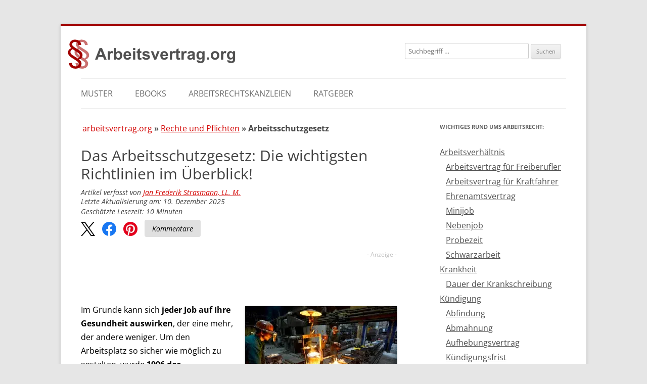

--- FILE ---
content_type: text/html; charset=UTF-8
request_url: https://www.arbeitsvertrag.org/arbeitsschutzgesetz/
body_size: 55746
content:
<!DOCTYPE html>
<!--[if IE 7]>
<html class="ie ie7" lang="de">
<![endif]-->
<!--[if IE 8]>
<html class="ie ie8" lang="de">
<![endif]-->
<!--[if !(IE 7) & !(IE 8)]><!-->
<html lang="de">
<!--<![endif]-->
<head>
<meta charset="UTF-8" />
<meta name="viewport" content="width=device-width, initial-scale=1">
<title>Arbeitsschutzgesetz | Arbeitsvertrag &amp; Arbeitsrecht 2025 / 2026</title>
<link data-rocket-prefetch href="https://a.delivery.consentmanager.net" rel="dns-prefetch">
<link data-rocket-prefetch href="https://cdn.consentmanager.net" rel="dns-prefetch">
<style id="wpr-usedcss">@font-face{font-family:'Open Sans';font-style:normal;font-weight:400;font-display:swap;src:local('☺'),url('https://www.arbeitsvertrag.org/wp-content/themes/arbeitsvertrag.org/fonts/open-sans-v18-latin-regular.woff2') format('woff2'),url('https://www.arbeitsvertrag.org/wp-content/themes/arbeitsvertrag.org/fonts/open-sans-v28-latin-regular.woff') format('woff')}@font-face{font-family:'Open Sans';font-style:italic;font-weight:400;font-display:swap;src:local('☺'),url('https://www.arbeitsvertrag.org/wp-content/themes/arbeitsvertrag.org/fonts/open-sans-v18-latin-italic.woff2') format('woff2'),url('https://www.arbeitsvertrag.org/wp-content/themes/arbeitsvertrag.org/fonts/open-sans-v28-latin-italic.woff') format('woff')}@font-face{font-family:'Open Sans';font-style:normal;font-weight:700;font-display:swap;src:local('☺'),url('https://www.arbeitsvertrag.org/wp-content/themes/arbeitsvertrag.org/fonts/open-sans-v18-latin-700.woff2') format('woff2'),url('https://www.arbeitsvertrag.org/wp-content/themes/arbeitsvertrag.org/fonts/open-sans-v28-latin-700.woff') format('woff')}@font-face{font-family:'Open Sans';font-style:italic;font-weight:700;font-display:swap;src:local('☺'),url('https://www.arbeitsvertrag.org/wp-content/themes/arbeitsvertrag.org/fonts/open-sans-v18-latin-700italic.woff2') format('woff2'),url('https://www.arbeitsvertrag.org/wp-content/themes/arbeitsvertrag.org/fonts/open-sans-v28-latin-700italic.woff') format('woff')}img:is([sizes=auto i],[sizes^="auto," i]){contain-intrinsic-size:3000px 1500px}.brave_popup{display:none}:where(.wp-block-button__link){border-radius:9999px;box-shadow:none;padding:calc(.667em + 2px) calc(1.333em + 2px);text-decoration:none}:root :where(.wp-block-button .wp-block-button__link.is-style-outline),:root :where(.wp-block-button.is-style-outline>.wp-block-button__link){border:2px solid;padding:.667em 1.333em}:root :where(.wp-block-button .wp-block-button__link.is-style-outline:not(.has-text-color)),:root :where(.wp-block-button.is-style-outline>.wp-block-button__link:not(.has-text-color)){color:currentColor}:root :where(.wp-block-button .wp-block-button__link.is-style-outline:not(.has-background)),:root :where(.wp-block-button.is-style-outline>.wp-block-button__link:not(.has-background)){background-color:initial;background-image:none}:where(.wp-block-calendar table:not(.has-background) th){background:#ddd}:where(.wp-block-columns){margin-bottom:1.75em}:where(.wp-block-columns.has-background){padding:1.25em 2.375em}.wp-block-column{flex-grow:1;min-width:0;overflow-wrap:break-word;word-break:break-word}:where(.wp-block-post-comments input[type=submit]){border:none}:where(.wp-block-cover-image:not(.has-text-color)),:where(.wp-block-cover:not(.has-text-color)){color:#fff}:where(.wp-block-cover-image.is-light:not(.has-text-color)),:where(.wp-block-cover.is-light:not(.has-text-color)){color:#000}:root :where(.wp-block-cover h1:not(.has-text-color)),:root :where(.wp-block-cover h2:not(.has-text-color)),:root :where(.wp-block-cover h3:not(.has-text-color)),:root :where(.wp-block-cover h4:not(.has-text-color)),:root :where(.wp-block-cover h5:not(.has-text-color)),:root :where(.wp-block-cover h6:not(.has-text-color)),:root :where(.wp-block-cover p:not(.has-text-color)){color:inherit}:where(.wp-block-file){margin-bottom:1.5em}:where(.wp-block-file__button){border-radius:2em;display:inline-block;padding:.5em 1em}:where(.wp-block-file__button):is(a):active,:where(.wp-block-file__button):is(a):focus,:where(.wp-block-file__button):is(a):hover,:where(.wp-block-file__button):is(a):visited{box-shadow:none;color:#fff;opacity:.85;text-decoration:none}.wp-block-group{box-sizing:border-box}:where(.wp-block-group.wp-block-group-is-layout-constrained){position:relative}.wp-block-image>a,.wp-block-image>figure>a{display:inline-block}.wp-block-image img{box-sizing:border-box;height:auto;max-width:100%;vertical-align:bottom}@media not (prefers-reduced-motion){.wp-block-image img.hide{visibility:hidden}.wp-block-image img.show{animation:.4s show-content-image}}.wp-block-image .alignleft,.wp-block-image .alignright,.wp-block-image.alignleft,.wp-block-image.alignright{display:table}.wp-block-image .alignleft>figcaption,.wp-block-image .alignright>figcaption,.wp-block-image.alignleft>figcaption,.wp-block-image.alignright>figcaption{caption-side:bottom;display:table-caption}.wp-block-image .alignleft{float:left;margin:.5em 1em .5em 0}.wp-block-image .alignright{float:right;margin:.5em 0 .5em 1em}.wp-block-image :where(figcaption){margin-bottom:1em;margin-top:.5em}:root :where(.wp-block-image.is-style-rounded img,.wp-block-image .is-style-rounded img){border-radius:9999px}.wp-block-image figure{margin:0}@keyframes show-content-image{0%{visibility:hidden}99%{visibility:hidden}to{visibility:visible}}:where(.wp-block-latest-comments:not([style*=line-height] .wp-block-latest-comments__comment)){line-height:1.1}:where(.wp-block-latest-comments:not([style*=line-height] .wp-block-latest-comments__comment-excerpt p)){line-height:1.8}:root :where(.wp-block-latest-posts.is-grid){padding:0}:root :where(.wp-block-latest-posts.wp-block-latest-posts__list){padding-left:0}ol,ul{box-sizing:border-box}:root :where(.wp-block-list.has-background){padding:1.25em 2.375em}:where(.wp-block-navigation.has-background .wp-block-navigation-item a:not(.wp-element-button)),:where(.wp-block-navigation.has-background .wp-block-navigation-submenu a:not(.wp-element-button)){padding:.5em 1em}:where(.wp-block-navigation .wp-block-navigation__submenu-container .wp-block-navigation-item a:not(.wp-element-button)),:where(.wp-block-navigation .wp-block-navigation__submenu-container .wp-block-navigation-submenu a:not(.wp-element-button)),:where(.wp-block-navigation .wp-block-navigation__submenu-container .wp-block-navigation-submenu button.wp-block-navigation-item__content),:where(.wp-block-navigation .wp-block-navigation__submenu-container .wp-block-pages-list__item button.wp-block-navigation-item__content){padding:.5em 1em}:root :where(p.has-background){padding:1.25em 2.375em}:where(p.has-text-color:not(.has-link-color)) a{color:inherit}:where(.wp-block-post-comments-form) input:not([type=submit]),:where(.wp-block-post-comments-form) textarea{border:1px solid #949494;font-family:inherit;font-size:1em}:where(.wp-block-post-comments-form) input:where(:not([type=submit]):not([type=checkbox])),:where(.wp-block-post-comments-form) textarea{padding:calc(.667em + 2px)}:where(.wp-block-post-excerpt){box-sizing:border-box;margin-bottom:var(--wp--style--block-gap);margin-top:var(--wp--style--block-gap)}:where(.wp-block-preformatted.has-background){padding:1.25em 2.375em}.wp-block-quote{box-sizing:border-box}.wp-block-quote{overflow-wrap:break-word}.wp-block-quote>cite{display:block}:where(.wp-block-search__button){border:1px solid #ccc;padding:6px 10px}:where(.wp-block-search__input){font-family:inherit;font-size:inherit;font-style:inherit;font-weight:inherit;letter-spacing:inherit;line-height:inherit;text-transform:inherit}:where(.wp-block-search__button-inside .wp-block-search__inside-wrapper){border:1px solid #949494;box-sizing:border-box;padding:4px}:where(.wp-block-search__button-inside .wp-block-search__inside-wrapper) .wp-block-search__input{border:none;border-radius:0;padding:0 4px}:where(.wp-block-search__button-inside .wp-block-search__inside-wrapper) .wp-block-search__input:focus{outline:0}:where(.wp-block-search__button-inside .wp-block-search__inside-wrapper) :where(.wp-block-search__button){padding:4px 8px}:root :where(.wp-block-separator.is-style-dots){height:auto;line-height:1;text-align:center}:root :where(.wp-block-separator.is-style-dots):before{color:currentColor;content:"···";font-family:serif;font-size:1.5em;letter-spacing:2em;padding-left:2em}:root :where(.wp-block-site-logo.is-style-rounded){border-radius:9999px}:where(.wp-block-social-links:not(.is-style-logos-only)) .wp-social-link{background-color:#f0f0f0;color:#444}:where(.wp-block-social-links:not(.is-style-logos-only)) .wp-social-link-amazon{background-color:#f90;color:#fff}:where(.wp-block-social-links:not(.is-style-logos-only)) .wp-social-link-bandcamp{background-color:#1ea0c3;color:#fff}:where(.wp-block-social-links:not(.is-style-logos-only)) .wp-social-link-behance{background-color:#0757fe;color:#fff}:where(.wp-block-social-links:not(.is-style-logos-only)) .wp-social-link-bluesky{background-color:#0a7aff;color:#fff}:where(.wp-block-social-links:not(.is-style-logos-only)) .wp-social-link-codepen{background-color:#1e1f26;color:#fff}:where(.wp-block-social-links:not(.is-style-logos-only)) .wp-social-link-deviantart{background-color:#02e49b;color:#fff}:where(.wp-block-social-links:not(.is-style-logos-only)) .wp-social-link-discord{background-color:#5865f2;color:#fff}:where(.wp-block-social-links:not(.is-style-logos-only)) .wp-social-link-dribbble{background-color:#e94c89;color:#fff}:where(.wp-block-social-links:not(.is-style-logos-only)) .wp-social-link-dropbox{background-color:#4280ff;color:#fff}:where(.wp-block-social-links:not(.is-style-logos-only)) .wp-social-link-etsy{background-color:#f45800;color:#fff}:where(.wp-block-social-links:not(.is-style-logos-only)) .wp-social-link-facebook{background-color:#0866ff;color:#fff}:where(.wp-block-social-links:not(.is-style-logos-only)) .wp-social-link-fivehundredpx{background-color:#000;color:#fff}:where(.wp-block-social-links:not(.is-style-logos-only)) .wp-social-link-flickr{background-color:#0461dd;color:#fff}:where(.wp-block-social-links:not(.is-style-logos-only)) .wp-social-link-foursquare{background-color:#e65678;color:#fff}:where(.wp-block-social-links:not(.is-style-logos-only)) .wp-social-link-github{background-color:#24292d;color:#fff}:where(.wp-block-social-links:not(.is-style-logos-only)) .wp-social-link-goodreads{background-color:#eceadd;color:#382110}:where(.wp-block-social-links:not(.is-style-logos-only)) .wp-social-link-google{background-color:#ea4434;color:#fff}:where(.wp-block-social-links:not(.is-style-logos-only)) .wp-social-link-gravatar{background-color:#1d4fc4;color:#fff}:where(.wp-block-social-links:not(.is-style-logos-only)) .wp-social-link-instagram{background-color:#f00075;color:#fff}:where(.wp-block-social-links:not(.is-style-logos-only)) .wp-social-link-lastfm{background-color:#e21b24;color:#fff}:where(.wp-block-social-links:not(.is-style-logos-only)) .wp-social-link-linkedin{background-color:#0d66c2;color:#fff}:where(.wp-block-social-links:not(.is-style-logos-only)) .wp-social-link-mastodon{background-color:#3288d4;color:#fff}:where(.wp-block-social-links:not(.is-style-logos-only)) .wp-social-link-medium{background-color:#000;color:#fff}:where(.wp-block-social-links:not(.is-style-logos-only)) .wp-social-link-meetup{background-color:#f6405f;color:#fff}:where(.wp-block-social-links:not(.is-style-logos-only)) .wp-social-link-patreon{background-color:#000;color:#fff}:where(.wp-block-social-links:not(.is-style-logos-only)) .wp-social-link-pinterest{background-color:#e60122;color:#fff}:where(.wp-block-social-links:not(.is-style-logos-only)) .wp-social-link-pocket{background-color:#ef4155;color:#fff}:where(.wp-block-social-links:not(.is-style-logos-only)) .wp-social-link-reddit{background-color:#ff4500;color:#fff}:where(.wp-block-social-links:not(.is-style-logos-only)) .wp-social-link-skype{background-color:#0478d7;color:#fff}:where(.wp-block-social-links:not(.is-style-logos-only)) .wp-social-link-snapchat{background-color:#fefc00;color:#fff;stroke:#000}:where(.wp-block-social-links:not(.is-style-logos-only)) .wp-social-link-soundcloud{background-color:#ff5600;color:#fff}:where(.wp-block-social-links:not(.is-style-logos-only)) .wp-social-link-spotify{background-color:#1bd760;color:#fff}:where(.wp-block-social-links:not(.is-style-logos-only)) .wp-social-link-telegram{background-color:#2aabee;color:#fff}:where(.wp-block-social-links:not(.is-style-logos-only)) .wp-social-link-threads{background-color:#000;color:#fff}:where(.wp-block-social-links:not(.is-style-logos-only)) .wp-social-link-tiktok{background-color:#000;color:#fff}:where(.wp-block-social-links:not(.is-style-logos-only)) .wp-social-link-tumblr{background-color:#011835;color:#fff}:where(.wp-block-social-links:not(.is-style-logos-only)) .wp-social-link-twitch{background-color:#6440a4;color:#fff}:where(.wp-block-social-links:not(.is-style-logos-only)) .wp-social-link-twitter{background-color:#1da1f2;color:#fff}:where(.wp-block-social-links:not(.is-style-logos-only)) .wp-social-link-vimeo{background-color:#1eb7ea;color:#fff}:where(.wp-block-social-links:not(.is-style-logos-only)) .wp-social-link-vk{background-color:#4680c2;color:#fff}:where(.wp-block-social-links:not(.is-style-logos-only)) .wp-social-link-wordpress{background-color:#3499cd;color:#fff}:where(.wp-block-social-links:not(.is-style-logos-only)) .wp-social-link-whatsapp{background-color:#25d366;color:#fff}:where(.wp-block-social-links:not(.is-style-logos-only)) .wp-social-link-x{background-color:#000;color:#fff}:where(.wp-block-social-links:not(.is-style-logos-only)) .wp-social-link-yelp{background-color:#d32422;color:#fff}:where(.wp-block-social-links:not(.is-style-logos-only)) .wp-social-link-youtube{background-color:red;color:#fff}:where(.wp-block-social-links.is-style-logos-only) .wp-social-link{background:0 0}:where(.wp-block-social-links.is-style-logos-only) .wp-social-link svg{height:1.25em;width:1.25em}:where(.wp-block-social-links.is-style-logos-only) .wp-social-link-amazon{color:#f90}:where(.wp-block-social-links.is-style-logos-only) .wp-social-link-bandcamp{color:#1ea0c3}:where(.wp-block-social-links.is-style-logos-only) .wp-social-link-behance{color:#0757fe}:where(.wp-block-social-links.is-style-logos-only) .wp-social-link-bluesky{color:#0a7aff}:where(.wp-block-social-links.is-style-logos-only) .wp-social-link-codepen{color:#1e1f26}:where(.wp-block-social-links.is-style-logos-only) .wp-social-link-deviantart{color:#02e49b}:where(.wp-block-social-links.is-style-logos-only) .wp-social-link-discord{color:#5865f2}:where(.wp-block-social-links.is-style-logos-only) .wp-social-link-dribbble{color:#e94c89}:where(.wp-block-social-links.is-style-logos-only) .wp-social-link-dropbox{color:#4280ff}:where(.wp-block-social-links.is-style-logos-only) .wp-social-link-etsy{color:#f45800}:where(.wp-block-social-links.is-style-logos-only) .wp-social-link-facebook{color:#0866ff}:where(.wp-block-social-links.is-style-logos-only) .wp-social-link-fivehundredpx{color:#000}:where(.wp-block-social-links.is-style-logos-only) .wp-social-link-flickr{color:#0461dd}:where(.wp-block-social-links.is-style-logos-only) .wp-social-link-foursquare{color:#e65678}:where(.wp-block-social-links.is-style-logos-only) .wp-social-link-github{color:#24292d}:where(.wp-block-social-links.is-style-logos-only) .wp-social-link-goodreads{color:#382110}:where(.wp-block-social-links.is-style-logos-only) .wp-social-link-google{color:#ea4434}:where(.wp-block-social-links.is-style-logos-only) .wp-social-link-gravatar{color:#1d4fc4}:where(.wp-block-social-links.is-style-logos-only) .wp-social-link-instagram{color:#f00075}:where(.wp-block-social-links.is-style-logos-only) .wp-social-link-lastfm{color:#e21b24}:where(.wp-block-social-links.is-style-logos-only) .wp-social-link-linkedin{color:#0d66c2}:where(.wp-block-social-links.is-style-logos-only) .wp-social-link-mastodon{color:#3288d4}:where(.wp-block-social-links.is-style-logos-only) .wp-social-link-medium{color:#000}:where(.wp-block-social-links.is-style-logos-only) .wp-social-link-meetup{color:#f6405f}:where(.wp-block-social-links.is-style-logos-only) .wp-social-link-patreon{color:#000}:where(.wp-block-social-links.is-style-logos-only) .wp-social-link-pinterest{color:#e60122}:where(.wp-block-social-links.is-style-logos-only) .wp-social-link-pocket{color:#ef4155}:where(.wp-block-social-links.is-style-logos-only) .wp-social-link-reddit{color:#ff4500}:where(.wp-block-social-links.is-style-logos-only) .wp-social-link-skype{color:#0478d7}:where(.wp-block-social-links.is-style-logos-only) .wp-social-link-snapchat{color:#fff;stroke:#000}:where(.wp-block-social-links.is-style-logos-only) .wp-social-link-soundcloud{color:#ff5600}:where(.wp-block-social-links.is-style-logos-only) .wp-social-link-spotify{color:#1bd760}:where(.wp-block-social-links.is-style-logos-only) .wp-social-link-telegram{color:#2aabee}:where(.wp-block-social-links.is-style-logos-only) .wp-social-link-threads{color:#000}:where(.wp-block-social-links.is-style-logos-only) .wp-social-link-tiktok{color:#000}:where(.wp-block-social-links.is-style-logos-only) .wp-social-link-tumblr{color:#011835}:where(.wp-block-social-links.is-style-logos-only) .wp-social-link-twitch{color:#6440a4}:where(.wp-block-social-links.is-style-logos-only) .wp-social-link-twitter{color:#1da1f2}:where(.wp-block-social-links.is-style-logos-only) .wp-social-link-vimeo{color:#1eb7ea}:where(.wp-block-social-links.is-style-logos-only) .wp-social-link-vk{color:#4680c2}:where(.wp-block-social-links.is-style-logos-only) .wp-social-link-whatsapp{color:#25d366}:where(.wp-block-social-links.is-style-logos-only) .wp-social-link-wordpress{color:#3499cd}:where(.wp-block-social-links.is-style-logos-only) .wp-social-link-x{color:#000}:where(.wp-block-social-links.is-style-logos-only) .wp-social-link-yelp{color:#d32422}:where(.wp-block-social-links.is-style-logos-only) .wp-social-link-youtube{color:red}:root :where(.wp-block-social-links .wp-social-link a){padding:.25em}:root :where(.wp-block-social-links.is-style-logos-only .wp-social-link a){padding:0}:root :where(.wp-block-social-links.is-style-pill-shape .wp-social-link a){padding-left:.6666666667em;padding-right:.6666666667em}:root :where(.wp-block-tag-cloud.is-style-outline){display:flex;flex-wrap:wrap;gap:1ch}:root :where(.wp-block-tag-cloud.is-style-outline a){border:1px solid;font-size:unset!important;margin-right:0;padding:1ch 2ch;text-decoration:none!important}:root :where(.wp-block-table-of-contents){box-sizing:border-box}:where(.wp-block-term-description){box-sizing:border-box;margin-bottom:var(--wp--style--block-gap);margin-top:var(--wp--style--block-gap)}:where(pre.wp-block-verse){font-family:inherit}.entry-content{counter-reset:footnotes}:root{--wp--preset--font-size--normal:16px;--wp--preset--font-size--huge:42px}.screen-reader-text{border:0;clip-path:inset(50%);height:1px;margin:-1px;overflow:hidden;padding:0;position:absolute;width:1px;word-wrap:normal!important}.screen-reader-text:focus{background-color:#ddd;clip-path:none;color:#444;display:block;font-size:1em;height:auto;left:5px;line-height:normal;padding:15px 23px 14px;text-decoration:none;top:5px;width:auto;z-index:100000}html :where(.has-border-color){border-style:solid}html :where([style*=border-top-color]){border-top-style:solid}html :where([style*=border-right-color]){border-right-style:solid}html :where([style*=border-bottom-color]){border-bottom-style:solid}html :where([style*=border-left-color]){border-left-style:solid}html :where([style*=border-width]){border-style:solid}html :where([style*=border-top-width]){border-top-style:solid}html :where([style*=border-right-width]){border-right-style:solid}html :where([style*=border-bottom-width]){border-bottom-style:solid}html :where([style*=border-left-width]){border-left-style:solid}html :where(img[class*=wp-image-]){height:auto;max-width:100%}:where(figure){margin:0 0 1em}html :where(.is-position-sticky){--wp-admin--admin-bar--position-offset:var(--wp-admin--admin-bar--height,0px)}@media screen and (max-width:600px){html :where(.is-position-sticky){--wp-admin--admin-bar--position-offset:0px}}:root :where(.wp-block-image figcaption){color:#555;font-size:13px;text-align:center}.wp-block-image{margin:0 0 1em}.wp-block-quote{border-left:.25em solid;margin:0 0 1.75em;padding-left:1em}.wp-block-quote cite,.wp-block-quote footer{color:currentColor;font-size:.8125em;font-style:normal;position:relative}.wp-block-quote:where(.has-text-align-right){border-left:none;border-right:.25em solid;padding-left:0;padding-right:1em}.wp-block-quote:where(.has-text-align-center){border:none;padding-left:0}.wp-block-quote:where(.is-style-plain){border:none}:where(.wp-block-group.has-background){padding:1.25em 2.375em}:root :where(.wp-block-template-part.has-background){margin-bottom:0;margin-top:0;padding:1.25em 2.375em}:root{--wp--preset--aspect-ratio--square:1;--wp--preset--aspect-ratio--4-3:4/3;--wp--preset--aspect-ratio--3-4:3/4;--wp--preset--aspect-ratio--3-2:3/2;--wp--preset--aspect-ratio--2-3:2/3;--wp--preset--aspect-ratio--16-9:16/9;--wp--preset--aspect-ratio--9-16:9/16;--wp--preset--color--black:#000000;--wp--preset--color--cyan-bluish-gray:#abb8c3;--wp--preset--color--white:#fff;--wp--preset--color--pale-pink:#f78da7;--wp--preset--color--vivid-red:#cf2e2e;--wp--preset--color--luminous-vivid-orange:#ff6900;--wp--preset--color--luminous-vivid-amber:#fcb900;--wp--preset--color--light-green-cyan:#7bdcb5;--wp--preset--color--vivid-green-cyan:#00d084;--wp--preset--color--pale-cyan-blue:#8ed1fc;--wp--preset--color--vivid-cyan-blue:#0693e3;--wp--preset--color--vivid-purple:#9b51e0;--wp--preset--color--blue:#21759b;--wp--preset--color--dark-gray:#444;--wp--preset--color--medium-gray:#9f9f9f;--wp--preset--color--light-gray:#e6e6e6;--wp--preset--gradient--vivid-cyan-blue-to-vivid-purple:linear-gradient(135deg,rgba(6, 147, 227, 1) 0%,rgb(155, 81, 224) 100%);--wp--preset--gradient--light-green-cyan-to-vivid-green-cyan:linear-gradient(135deg,rgb(122, 220, 180) 0%,rgb(0, 208, 130) 100%);--wp--preset--gradient--luminous-vivid-amber-to-luminous-vivid-orange:linear-gradient(135deg,rgba(252, 185, 0, 1) 0%,rgba(255, 105, 0, 1) 100%);--wp--preset--gradient--luminous-vivid-orange-to-vivid-red:linear-gradient(135deg,rgba(255, 105, 0, 1) 0%,rgb(207, 46, 46) 100%);--wp--preset--gradient--very-light-gray-to-cyan-bluish-gray:linear-gradient(135deg,rgb(238, 238, 238) 0%,rgb(169, 184, 195) 100%);--wp--preset--gradient--cool-to-warm-spectrum:linear-gradient(135deg,rgb(74, 234, 220) 0%,rgb(151, 120, 209) 20%,rgb(207, 42, 186) 40%,rgb(238, 44, 130) 60%,rgb(251, 105, 98) 80%,rgb(254, 248, 76) 100%);--wp--preset--gradient--blush-light-purple:linear-gradient(135deg,rgb(255, 206, 236) 0%,rgb(152, 150, 240) 100%);--wp--preset--gradient--blush-bordeaux:linear-gradient(135deg,rgb(254, 205, 165) 0%,rgb(254, 45, 45) 50%,rgb(107, 0, 62) 100%);--wp--preset--gradient--luminous-dusk:linear-gradient(135deg,rgb(255, 203, 112) 0%,rgb(199, 81, 192) 50%,rgb(65, 88, 208) 100%);--wp--preset--gradient--pale-ocean:linear-gradient(135deg,rgb(255, 245, 203) 0%,rgb(182, 227, 212) 50%,rgb(51, 167, 181) 100%);--wp--preset--gradient--electric-grass:linear-gradient(135deg,rgb(202, 248, 128) 0%,rgb(113, 206, 126) 100%);--wp--preset--gradient--midnight:linear-gradient(135deg,rgb(2, 3, 129) 0%,rgb(40, 116, 252) 100%);--wp--preset--font-size--small:13px;--wp--preset--font-size--medium:20px;--wp--preset--font-size--large:36px;--wp--preset--font-size--x-large:42px;--wp--preset--spacing--20:0.44rem;--wp--preset--spacing--30:0.67rem;--wp--preset--spacing--40:1rem;--wp--preset--spacing--50:1.5rem;--wp--preset--spacing--60:2.25rem;--wp--preset--spacing--70:3.38rem;--wp--preset--spacing--80:5.06rem;--wp--preset--shadow--natural:6px 6px 9px rgba(0, 0, 0, .2);--wp--preset--shadow--deep:12px 12px 50px rgba(0, 0, 0, .4);--wp--preset--shadow--sharp:6px 6px 0px rgba(0, 0, 0, .2);--wp--preset--shadow--outlined:6px 6px 0px -3px rgba(255, 255, 255, 1),6px 6px rgba(0, 0, 0, 1);--wp--preset--shadow--crisp:6px 6px 0px rgba(0, 0, 0, 1)}:where(.is-layout-flex){gap:.5em}:where(.is-layout-grid){gap:.5em}:where(.wp-block-post-template.is-layout-flex){gap:1.25em}:where(.wp-block-post-template.is-layout-grid){gap:1.25em}:where(.wp-block-columns.is-layout-flex){gap:2em}:where(.wp-block-columns.is-layout-grid){gap:2em}:root :where(.wp-block-pullquote){font-size:1.5em;line-height:1.6}.l1-authorbox{margin:5% 0;font-family:Arial,sans-serif;color:#333}.l1-authorbox-intro{font-size:24px;font-weight:700;margin-bottom:15px;border-bottom:2px solid #ddd;padding-bottom:10px;color:#444}.l1-authorbox-inner{display:flex;align-items:flex-start;background-color:#f9f9f9;border:1px solid #e0e0e0;padding:20px;border-radius:8px}.l1-authorbox-avatar{flex-shrink:0;margin-right:20px}.l1-authorbox-avatar img{width:133px;height:133px}.l1-authorbox-personal-info{flex:1}.l1-authorbox-name{font-size:22px;font-weight:700;text-decoration:none;margin-bottom:10px;display:inline-block}.l1-authorbox-name:hover{color:#005177}.l1-authorbox-description{font-size:16px;line-height:1.6;margin-bottom:0;word-break:break-word}@media (max-width:600px){.l1-authorbox-inner{flex-direction:column;align-items:center;text-align:center}.l1-authorbox-avatar{margin-right:0;margin-bottom:15px}.l1-authorbox-avatar img{width:115px;height:115px}.l1-authorbox-name{font-size:20px}.l1-authorbox-description{font-size:15px}figure>figcaption{text-align:center!important}}@media only screen and (min-width:1920px) and (max-width:4096px){.azk-native-responsive.azk-native-top{min-height:191px}.azk-native-responsive.azk-native-bottom{min-height:191px}}@media only screen and (min-width:1366px) and (max-width:1919px){.azk-native-responsive.azk-native-top{min-height:191px}.azk-native-responsive.azk-native-bottom{min-height:191px}}@media only screen and (min-width:1280px) and (max-width:1365px){.azk-native-responsive.azk-native-top{min-height:191px}.azk-native-responsive.azk-native-bottom{min-height:191px}}@media only screen and (min-width:1024px) and (max-width:1279px){.azk-native-responsive.azk-native-top{min-height:191px}.azk-native-responsive.azk-native-bottom{min-height:191px}}@media only screen and (min-width:800px) and (max-width:959px){.azk-native-responsive.azk-native-top{min-height:217px}.azk-native-responsive.azk-native-bottom{min-height:217px}}@media only screen and (min-width:768px) and (max-width:799px){.azk-native-responsive.azk-native-top{min-height:256px}.azk-native-responsive.azk-native-bottom{min-height:256px}}@media only screen and (min-width:360px) and (max-width:479px){.azk-native-responsive.azk-native-top{min-height:283px}.azk-native-responsive.azk-native-bottom{min-height:283px}}.azk-native-top{margin-bottom:10px}.azk-native-bottom{margin-top:10px}.azk-native-content{margin-top:10px;margin-bottom:10px}.azk-native-bottom::before,.azk-native-content::before,.azk-native-top::before{content:"- Anzeige -";text-align:right;display:block;color:rgba(0,0,0,.25);font-size:12px}.azk-native-outer{width:100%;clear:both;margin-bottom:10px;hyphens:auto}.azk-native-outer:hover{cursor:pointer!important}.azk-native-inner{display:block;text-align:left;margin:0;padding:10px}.azk-native-inner .azk-native-description{display:block;font-size:15px;padding:15px 0;line-height:1.5}.azk-native-inner .azk-native-button{display:block;font-size:17px;width:200px;padding:10px 0;text-align:center}.azk-native-responsive{min-height:170px}.azk-native-responsive.azk-adsense{min-height:90px}@media only screen and (max-width:480px){.azk-native-responsive{min-height:170px}.azk-native-responsive.azk-adsense{min-height:250px}}@media only screen and (max-width:680px){table.table--clickout{display:block}table.table--clickout tbody{display:block}table.table--clickout tr{display:flex;flex-wrap:wrap}table.table--clickout tr td:first-of-type{width:40%}table.table--clickout tr td:nth-of-type(2),table.table--clickout tr td:nth-of-type(3),table.table--clickout tr td:nth-of-type(4){flex:1}table.table--clickout tr td.td--clickout{width:100%;text-align:center;background-color:#f2f2f2}table.table--clickout tr td.td--clickout .clickout{display:inline-block!important}table.table--clickout tr td.td--clickout:before{content:'Lohnt ein Einspruch? '}}.breadcrumb>ul:first-child>li:nth-child(1):before{content:""}.breadcrumb li{display:inline;font-size:12px}.breadcrumb li:before{color:#5a5a5a;content:"\00BB";font-size:15px;font-weight:700;margin:0 4px}.image-credits-txt{display:none}.image-credits-txt:before{content:attr(data-credits);font-style:italic}p>.image-credits-link{margin:20px auto}.image-credits-link{display:inline-block;padding:10px 20px;background-color:#6c757d;color:#fff;text-align:center;text-decoration:none;border:none;cursor:pointer;border-radius:5px;margin:0 auto}.image-credits-link:focus{outline:#adb5bd solid 2px;outline-offset:2px}.image-credits-link:hover{background-color:#5a6268;color:#fff}.share-btns{display:flex;align-items:center;justify-content:flex-start;margin:10px 0;font-style:italic}.share-btn{display:inline-block;margin-right:1rem;cursor:pointer;outline:0}.share-btn:last-child{margin-right:0}.share-btn img{width:28px;height:28px;transition:opacity .3s ease}.share-btn:focus{outline:0}.share-btn:focus img{outline:blue solid 2px;outline-offset:2px}.share-btn:hover img{opacity:.8}.kommentare-btn{background-color:#e0e0e0;color:#000;padding:10px 15px;font-size:14px;text-align:center;border-radius:4px;text-decoration:none;display:inline-flex;align-items:center;justify-content:center;height:18px;margin-top:-5px}.kommentare-btn:hover{background-color:#d0d0d0;text-decoration:none}.kommentare-btn:focus{outline:#0056b3 solid 2px;outline-offset:2px}.post-ratings{width:100%;opacity:1}.post-ratings-loading{display:none;height:16px;text-align:left}.post-ratings-image{border:0}.post-ratings img,.post-ratings-image img,.post-ratings-loading img{border:0;padding:0;margin:0}@font-face{font-family:'Open Sans';font-style:italic;font-display:swap;font-weight:400;src:url('https://www.arbeitsvertrag.org/wp-content/themes/twentytwelve/fonts/open-sans/open-sans-cyrillic-ext-400-italic.woff2?ver=34') format('woff2'),url('https://www.arbeitsvertrag.org/wp-content/themes/twentytwelve/fonts/open-sans/open-sans-all-400-italic.woff?ver=34') format('woff');unicode-range:U+0460-052F,U+1C80-1C88,U+20B4,U+2DE0-2DFF,U+A640-A69F,U+FE2E-FE2F}@font-face{font-family:'Open Sans';font-style:italic;font-display:swap;font-weight:400;src:url('https://www.arbeitsvertrag.org/wp-content/themes/twentytwelve/fonts/open-sans/open-sans-cyrillic-400-italic.woff2?ver=34') format('woff2'),url('https://www.arbeitsvertrag.org/wp-content/themes/twentytwelve/fonts/open-sans/open-sans-all-400-italic.woff?ver=34') format('woff');unicode-range:U+0301,U+0400-045F,U+0490-0491,U+04B0-04B1,U+2116}@font-face{font-family:'Open Sans';font-style:italic;font-display:swap;font-weight:400;src:url('https://www.arbeitsvertrag.org/wp-content/themes/twentytwelve/fonts/open-sans/open-sans-greek-ext-400-italic.woff2?ver=34') format('woff2'),url('https://www.arbeitsvertrag.org/wp-content/themes/twentytwelve/fonts/open-sans/open-sans-all-400-italic.woff?ver=34') format('woff');unicode-range:U+1F00-1FFF}@font-face{font-family:'Open Sans';font-style:italic;font-display:swap;font-weight:400;src:url('https://www.arbeitsvertrag.org/wp-content/themes/twentytwelve/fonts/open-sans/open-sans-greek-400-italic.woff2?ver=34') format('woff2'),url('https://www.arbeitsvertrag.org/wp-content/themes/twentytwelve/fonts/open-sans/open-sans-all-400-italic.woff?ver=34') format('woff');unicode-range:U+0370-03FF}@font-face{font-family:'Open Sans';font-style:italic;font-display:swap;font-weight:400;src:url('https://www.arbeitsvertrag.org/wp-content/themes/twentytwelve/fonts/open-sans/open-sans-hebrew-400-italic.woff2?ver=34') format('woff2'),url('https://www.arbeitsvertrag.org/wp-content/themes/twentytwelve/fonts/open-sans/open-sans-all-400-italic.woff?ver=34') format('woff');unicode-range:U+0590-05FF,U+200C-2010,U+20AA,U+25CC,U+FB1D-FB4F}@font-face{font-family:'Open Sans';font-style:italic;font-display:swap;font-weight:400;src:url('https://www.arbeitsvertrag.org/wp-content/themes/twentytwelve/fonts/open-sans/open-sans-vietnamese-400-italic.woff2?ver=34') format('woff2'),url('https://www.arbeitsvertrag.org/wp-content/themes/twentytwelve/fonts/open-sans/open-sans-all-400-italic.woff?ver=34') format('woff');unicode-range:U+0102-0103,U+0110-0111,U+0128-0129,U+0168-0169,U+01A0-01A1,U+01AF-01B0,U+1EA0-1EF9,U+20AB}@font-face{font-family:'Open Sans';font-style:italic;font-display:swap;font-weight:400;src:url('https://www.arbeitsvertrag.org/wp-content/themes/twentytwelve/fonts/open-sans/open-sans-latin-ext-400-italic.woff2?ver=34') format('woff2'),url('https://www.arbeitsvertrag.org/wp-content/themes/twentytwelve/fonts/open-sans/open-sans-all-400-italic.woff?ver=34') format('woff');unicode-range:U+0100-024F,U+0259,U+1E00-1EFF,U+2020,U+20A0-20AB,U+20AD-20CF,U+2113,U+2C60-2C7F,U+A720-A7FF}@font-face{font-family:'Open Sans';font-style:italic;font-display:swap;font-weight:400;src:url('https://www.arbeitsvertrag.org/wp-content/themes/twentytwelve/fonts/open-sans/open-sans-latin-400-italic.woff2?ver=34') format('woff2'),url('https://www.arbeitsvertrag.org/wp-content/themes/twentytwelve/fonts/open-sans/open-sans-all-400-italic.woff?ver=34') format('woff');unicode-range:U+0000-00FF,U+0131,U+0152-0153,U+02BB-02BC,U+02C6,U+02DA,U+02DC,U+2000-206F,U+2074,U+20AC,U+2122,U+2191,U+2193,U+2212,U+2215,U+FEFF,U+FFFD}@font-face{font-family:'Open Sans';font-style:normal;font-display:swap;font-weight:400;src:url('https://www.arbeitsvertrag.org/wp-content/themes/twentytwelve/fonts/open-sans/open-sans-cyrillic-ext-400-normal.woff2?ver=34') format('woff2'),url('https://www.arbeitsvertrag.org/wp-content/themes/twentytwelve/fonts/open-sans/open-sans-all-400-normal.woff?ver=34') format('woff');unicode-range:U+0460-052F,U+1C80-1C88,U+20B4,U+2DE0-2DFF,U+A640-A69F,U+FE2E-FE2F}@font-face{font-family:'Open Sans';font-style:normal;font-display:swap;font-weight:400;src:url('https://www.arbeitsvertrag.org/wp-content/themes/twentytwelve/fonts/open-sans/open-sans-cyrillic-400-normal.woff2?ver=34') format('woff2'),url('https://www.arbeitsvertrag.org/wp-content/themes/twentytwelve/fonts/open-sans/open-sans-all-400-normal.woff?ver=34') format('woff');unicode-range:U+0301,U+0400-045F,U+0490-0491,U+04B0-04B1,U+2116}@font-face{font-family:'Open Sans';font-style:normal;font-display:swap;font-weight:400;src:url('https://www.arbeitsvertrag.org/wp-content/themes/twentytwelve/fonts/open-sans/open-sans-greek-ext-400-normal.woff2?ver=34') format('woff2'),url('https://www.arbeitsvertrag.org/wp-content/themes/twentytwelve/fonts/open-sans/open-sans-all-400-normal.woff?ver=34') format('woff');unicode-range:U+1F00-1FFF}@font-face{font-family:'Open Sans';font-style:normal;font-display:swap;font-weight:400;src:url('https://www.arbeitsvertrag.org/wp-content/themes/twentytwelve/fonts/open-sans/open-sans-greek-400-normal.woff2?ver=34') format('woff2'),url('https://www.arbeitsvertrag.org/wp-content/themes/twentytwelve/fonts/open-sans/open-sans-all-400-normal.woff?ver=34') format('woff');unicode-range:U+0370-03FF}@font-face{font-family:'Open Sans';font-style:normal;font-display:swap;font-weight:400;src:url('https://www.arbeitsvertrag.org/wp-content/themes/twentytwelve/fonts/open-sans/open-sans-hebrew-400-normal.woff2?ver=34') format('woff2'),url('https://www.arbeitsvertrag.org/wp-content/themes/twentytwelve/fonts/open-sans/open-sans-all-400-normal.woff?ver=34') format('woff');unicode-range:U+0590-05FF,U+200C-2010,U+20AA,U+25CC,U+FB1D-FB4F}@font-face{font-family:'Open Sans';font-style:normal;font-display:swap;font-weight:400;src:url('https://www.arbeitsvertrag.org/wp-content/themes/twentytwelve/fonts/open-sans/open-sans-vietnamese-400-normal.woff2?ver=34') format('woff2'),url('https://www.arbeitsvertrag.org/wp-content/themes/twentytwelve/fonts/open-sans/open-sans-all-400-normal.woff?ver=34') format('woff');unicode-range:U+0102-0103,U+0110-0111,U+0128-0129,U+0168-0169,U+01A0-01A1,U+01AF-01B0,U+1EA0-1EF9,U+20AB}@font-face{font-family:'Open Sans';font-style:normal;font-display:swap;font-weight:400;src:url('https://www.arbeitsvertrag.org/wp-content/themes/twentytwelve/fonts/open-sans/open-sans-latin-ext-400-normal.woff2?ver=34') format('woff2'),url('https://www.arbeitsvertrag.org/wp-content/themes/twentytwelve/fonts/open-sans/open-sans-all-400-normal.woff?ver=34') format('woff');unicode-range:U+0100-024F,U+0259,U+1E00-1EFF,U+2020,U+20A0-20AB,U+20AD-20CF,U+2113,U+2C60-2C7F,U+A720-A7FF}@font-face{font-family:'Open Sans';font-style:normal;font-display:swap;font-weight:400;src:url('https://www.arbeitsvertrag.org/wp-content/themes/twentytwelve/fonts/open-sans/open-sans-latin-400-normal.woff2?ver=34') format('woff2'),url('https://www.arbeitsvertrag.org/wp-content/themes/twentytwelve/fonts/open-sans/open-sans-all-400-normal.woff?ver=34') format('woff');unicode-range:U+0000-00FF,U+0131,U+0152-0153,U+02BB-02BC,U+02C6,U+02DA,U+02DC,U+2000-206F,U+2074,U+20AC,U+2122,U+2191,U+2193,U+2212,U+2215,U+FEFF,U+FFFD}@font-face{font-family:'Open Sans';font-style:normal;font-display:swap;font-weight:700;src:url('https://www.arbeitsvertrag.org/wp-content/themes/twentytwelve/fonts/open-sans/open-sans-cyrillic-ext-700-normal.woff2?ver=34') format('woff2'),url('https://www.arbeitsvertrag.org/wp-content/themes/twentytwelve/fonts/open-sans/open-sans-all-700-normal.woff?ver=34') format('woff');unicode-range:U+0460-052F,U+1C80-1C88,U+20B4,U+2DE0-2DFF,U+A640-A69F,U+FE2E-FE2F}@font-face{font-family:'Open Sans';font-style:normal;font-display:swap;font-weight:700;src:url('https://www.arbeitsvertrag.org/wp-content/themes/twentytwelve/fonts/open-sans/open-sans-cyrillic-700-normal.woff2?ver=34') format('woff2'),url('https://www.arbeitsvertrag.org/wp-content/themes/twentytwelve/fonts/open-sans/open-sans-all-700-normal.woff?ver=34') format('woff');unicode-range:U+0301,U+0400-045F,U+0490-0491,U+04B0-04B1,U+2116}@font-face{font-family:'Open Sans';font-style:normal;font-display:swap;font-weight:700;src:url('https://www.arbeitsvertrag.org/wp-content/themes/twentytwelve/fonts/open-sans/open-sans-greek-ext-700-normal.woff2?ver=34') format('woff2'),url('https://www.arbeitsvertrag.org/wp-content/themes/twentytwelve/fonts/open-sans/open-sans-all-700-normal.woff?ver=34') format('woff');unicode-range:U+1F00-1FFF}@font-face{font-family:'Open Sans';font-style:normal;font-display:swap;font-weight:700;src:url('https://www.arbeitsvertrag.org/wp-content/themes/twentytwelve/fonts/open-sans/open-sans-greek-700-normal.woff2?ver=34') format('woff2'),url('https://www.arbeitsvertrag.org/wp-content/themes/twentytwelve/fonts/open-sans/open-sans-all-700-normal.woff?ver=34') format('woff');unicode-range:U+0370-03FF}@font-face{font-family:'Open Sans';font-style:normal;font-display:swap;font-weight:700;src:url('https://www.arbeitsvertrag.org/wp-content/themes/twentytwelve/fonts/open-sans/open-sans-hebrew-700-normal.woff2?ver=34') format('woff2'),url('https://www.arbeitsvertrag.org/wp-content/themes/twentytwelve/fonts/open-sans/open-sans-all-700-normal.woff?ver=34') format('woff');unicode-range:U+0590-05FF,U+200C-2010,U+20AA,U+25CC,U+FB1D-FB4F}@font-face{font-family:'Open Sans';font-style:normal;font-display:swap;font-weight:700;src:url('https://www.arbeitsvertrag.org/wp-content/themes/twentytwelve/fonts/open-sans/open-sans-vietnamese-700-normal.woff2?ver=34') format('woff2'),url('https://www.arbeitsvertrag.org/wp-content/themes/twentytwelve/fonts/open-sans/open-sans-all-700-normal.woff?ver=34') format('woff');unicode-range:U+0102-0103,U+0110-0111,U+0128-0129,U+0168-0169,U+01A0-01A1,U+01AF-01B0,U+1EA0-1EF9,U+20AB}@font-face{font-family:'Open Sans';font-style:normal;font-display:swap;font-weight:700;src:url('https://www.arbeitsvertrag.org/wp-content/themes/twentytwelve/fonts/open-sans/open-sans-latin-ext-700-normal.woff2?ver=34') format('woff2'),url('https://www.arbeitsvertrag.org/wp-content/themes/twentytwelve/fonts/open-sans/open-sans-all-700-normal.woff?ver=34') format('woff');unicode-range:U+0100-024F,U+0259,U+1E00-1EFF,U+2020,U+20A0-20AB,U+20AD-20CF,U+2113,U+2C60-2C7F,U+A720-A7FF}@font-face{font-family:'Open Sans';font-style:normal;font-display:swap;font-weight:700;src:url('https://www.arbeitsvertrag.org/wp-content/themes/twentytwelve/fonts/open-sans/open-sans-latin-700-normal.woff2?ver=34') format('woff2'),url('https://www.arbeitsvertrag.org/wp-content/themes/twentytwelve/fonts/open-sans/open-sans-all-700-normal.woff?ver=34') format('woff');unicode-range:U+0000-00FF,U+0131,U+0152-0153,U+02BB-02BC,U+02C6,U+02DA,U+02DC,U+2000-206F,U+2074,U+20AC,U+2122,U+2191,U+2193,U+2212,U+2215,U+FEFF,U+FFFD}a,article,aside,b,blockquote,body,caption,center,cite,div,em,fieldset,figcaption,figure,footer,form,h1,h2,h3,h4,header,html,i,iframe,img,label,legend,li,nav,object,ol,p,section,small,span,strong,table,tbody,td,time,tr,ul,video{margin:0;padding:0;border:0;font-size:1.125rem;vertical-align:baseline}body{line-height:1.1}ol,ul{list-style:none}blockquote{color:#383838;border-left:3px solid #a00201;background:#f6f6f6}table{border-collapse:collapse;border-spacing:0}caption,td{font-weight:400;text-align:left}html{overflow-y:scroll;font-size:100%;-webkit-text-size-adjust:100%;-ms-text-size-adjust:100%}a:focus{outline:dotted thin}article,aside,figcaption,figure,footer,header,nav,section{display:block}video{display:inline-block}small{font-size:smaller}img{border:0;-ms-interpolation-mode:bicubic}.wrapper:after{clear:both}.wrapper:after,.wrapper:before{display:table;content:""}.widget-title{font-size:11px;font-size:.785714286rem;line-height:2.181818182;font-weight:700;text-transform:uppercase;color:#636363}button,input,select,textarea{border:1px solid #ccc;border-radius:3px;font-family:inherit;padding:6px;padding:.428571429rem}button,input{line-height:normal}textarea{font-size:100%;overflow:auto;vertical-align:top}input[type=checkbox],input[type=hidden],input[type=image],input[type=radio]{border:0;border-radius:0;padding:0}.menu-toggle,input[type=button],input[type=reset],input[type=submit]{padding:6px 10px;padding:.428571429rem .714285714rem;font-size:11px;font-size:.785714286rem;line-height:1.428571429;font-weight:400;color:#7c7c7c;background-color:#e6e6e6;background-repeat:repeat-x;background-image:-moz-linear-gradient(top,#f4f4f4,#e6e6e6);background-image:-ms-linear-gradient(top,#f4f4f4,#e6e6e6);background-image:-webkit-linear-gradient(top,#f4f4f4,#e6e6e6);background-image:-o-linear-gradient(top,#f4f4f4,#e6e6e6);background-image:linear-gradient(top,#f4f4f4,#e6e6e6);border:1px solid #d2d2d2;border-radius:3px;box-shadow:0 1px 2px rgba(64,64,64,.1)}.menu-toggle,button,input[type=button],input[type=reset],input[type=submit]{cursor:pointer}button[disabled],input[disabled]{cursor:default}.menu-toggle:focus,.menu-toggle:hover,button:hover,input[type=button]:hover,input[type=reset]:hover,input[type=submit]:hover{color:#5e5e5e;background-color:#ebebeb;background-repeat:repeat-x;background-image:-moz-linear-gradient(top,#f9f9f9,#ebebeb);background-image:-ms-linear-gradient(top,#f9f9f9,#ebebeb);background-image:-webkit-linear-gradient(top,#f9f9f9,#ebebeb);background-image:-o-linear-gradient(top,#f9f9f9,#ebebeb);background-image:linear-gradient(top,#f9f9f9,#ebebeb)}.menu-toggle.toggled-on,.menu-toggle:active,button:active,input[type=button]:active,input[type=reset]:active,input[type=submit]:active{color:#757575;background-color:#e1e1e1;background-repeat:repeat-x;background-image:-moz-linear-gradient(top,#ebebeb,#e1e1e1);background-image:-ms-linear-gradient(top,#ebebeb,#e1e1e1);background-image:-webkit-linear-gradient(top,#ebebeb,#e1e1e1);background-image:-o-linear-gradient(top,#ebebeb,#e1e1e1);background-image:linear-gradient(top,#ebebeb,#e1e1e1);box-shadow:inset 0 0 8px 2px #c6c6c6,0 1px 0 0 #f4f4f4;border-color:transparent}.comment-content img,.entry-content img,.widget img{max-width:100%}img[class*=align],img[class*=attachment-],img[class*=wp-image-]{height:auto}img.size-full,img.wp-post-image{max-width:100%;height:auto}iframe,object,video{max-width:100%}.alignleft{float:left}.alignright{float:right}.comment-content img,.entry-content img,.widget img,img.wp-post-image{box-shadow:0 1px 4px rgba(0,0,0,.2)}.site-content nav{clear:both;line-height:2;overflow:hidden}html{font-size:87.5%}body{font-size:14px;font-size:1rem;font-family:Helvetica,Arial,sans-serif;text-rendering:optimizeLegibility;color:#444}body.custom-font-enabled{font-family:"Open Sans",Helvetica,Arial,sans-serif}a{outline:0;color:#d30301}a:hover{color:#000!important}.assistive-text,.site .screen-reader-text{position:absolute!important;clip:rect(1px,1px,1px,1px);overflow:hidden;height:1px;width:1px}.main-navigation .assistive-text:focus,.site .screen-reader-text:active,.site .screen-reader-text:focus,.site .screen-reader-text:hover{background:#fff;border:2px solid #333;border-radius:3px;clip:auto!important;color:#000;display:block;font-size:12px;height:auto;padding:12px;position:absolute;top:5px;left:5px;width:auto;z-index:100000}.site{padding:0 24px;padding:0 1.714285714rem;background-color:#fff}.site-content{margin:24px 0 0;margin:1.714285714rem 0 0}.widget-area{margin:24px 0 0;margin:1.714285714rem 0 0}.site-header{padding:0}.site-header img{margin-bottom:15px}.site-header h1,.site-header h2{text-align:center}.site-header h1 a,.site-header h2 a{color:#515151;display:inline-block;text-decoration:none}.site-header h1 a:hover,.site-header h2 a:hover{color:#a00201}.site-header h1{font-size:24px;font-size:1.714285714rem;line-height:1.285714286;margin-bottom:14px;margin-bottom:1rem}.site-header h2{font-weight:400;font-size:13px;font-size:.928571429rem;line-height:1.846153846;color:#757575}.main-navigation{margin-top:24px;margin-top:1.714285714rem;text-align:center}.main-navigation li{margin-top:24px;margin-top:1.714285714rem;font-size:12px;font-size:.857142857rem;line-height:1.42857143}.main-navigation a{color:#5e5e5e}.main-navigation a:focus,.main-navigation a:hover{color:#a00201}.main-navigation div.nav-menu>ul,.main-navigation ul.nav-menu{display:none}.main-navigation ul.nav-menu.toggled-on,.menu-toggle{display:inline-block}section[role=banner]{margin-bottom:48px;margin-bottom:3.428571429rem}.widget-area .widget{-webkit-hyphens:auto;-moz-hyphens:auto;hyphens:auto;margin-bottom:48px;margin-bottom:3.428571429rem;word-wrap:break-word}.widget-area .widget h3{margin-bottom:24px;margin-bottom:1.714285714rem}.widget-area .widget li,.widget-area .widget p{font-size:13px;font-size:.928571429rem;line-height:1.846153846}.widget-area .widget p{margin-bottom:24px;margin-bottom:1.714285714rem}.widget-area .widget a{color:#515151}.widget-area .widget a:hover{color:#d30301}footer[role=contentinfo]{border-top:1px solid #ededed;clear:both;font-size:12px;font-size:.857142857rem;line-height:2;max-width:960px;max-width:68.571428571rem;margin-top:24px;margin-top:1.714285714rem;margin-left:auto;margin-right:auto;padding:24px 0;padding:1.714285714rem 0}footer[role=contentinfo] a{color:#686868}footer[role=contentinfo] a:hover{color:#a00201}.entry-meta{clear:both}.entry-header{margin-bottom:24px;margin-bottom:1.714285714rem}.entry-header img.wp-post-image{display:none}.entry-header .entry-title{font-size:30px!important;font-size:2.428571429rem;line-height:1.2;font-weight:400}.entry-header .entry-title a{text-decoration:none}.entry-meta a{color:#757575}.entry-meta a:hover{color:#a00201}.entry-content{line-height:1.714285714}.comment-content h1,.comment-content h2,.comment-content h3,.comment-content h4,.entry-content h1,.entry-content h2,.entry-content h3,.entry-content h4{margin:24px 0;margin:1.714285714rem 0;line-height:1.714285714}.comment-content h1,.entry-content h1{font-size:21px;font-size:1.5rem;line-height:1.5}.comment-content h2,.entry-content h2{font-size:24px;font-size:1.285714286rem;line-height:1.6}.comment-content h3,.entry-content h3{font-size:22px;font-size:1.142857143rem;line-height:1.846153846}.comment-content h4,.entry-content h4{font-size:20px;font-size:1rem;line-height:1.846153846}.comment-content p,.entry-content p{margin:0 0 24px;margin:0 0 1.714285714rem;line-height:1.714285714;color:#000}.comment-content ol,.comment-content ul,.entry-content ol,.entry-content ul{margin:0 0 24px;margin:0 0 1.714285714rem;line-height:1.714285714}.comment-content ol ol,.comment-content ol ul,.comment-content ul ol,.comment-content ul ul,.entry-content ol ol,.entry-content ol ul,.entry-content ul ol,.entry-content ul ul{margin-bottom:0}.comment-content ul,.entry-content ul{list-style:disc}.comment-content ol,.entry-content ol{list-style:decimal}.comment-content li,.entry-content li{margin:0 0 0 36px;margin:0 0 0 2.571428571rem}.comment-content blockquote,.entry-content blockquote{margin-bottom:24px;margin-bottom:1.714285714rem;padding:24px;padding:1.714285714rem;font-style:italic}.comment-content blockquote p:last-child,.entry-content blockquote p:last-child{margin-bottom:0}img.alignleft{margin:12px 24px 12px 0;margin:.857142857rem 1.714285714rem .857142857rem 0;float:left}img.alignright{margin:12px 0 12px 24px;margin:.857142857rem 0 .857142857rem 1.714285714rem}.entry-content iframe,.entry-content object,.entry-content video{margin-bottom:24px;margin-bottom:1.714285714rem}.entry-content table{color:#757575;font-size:12px;font-size:.857142857rem;line-height:2;margin:0 0 24px;margin:0 0 1.714285714rem;width:100%}.comment-content table{border-bottom:1px solid #ededed;color:#757575;font-size:12px;font-size:.857142857rem;line-height:2;margin:0 0 24px;margin:0 0 1.714285714rem;width:100%}.comment-content table caption,.entry-content table caption{font-size:16px;font-size:1.142857143rem;margin:24px 0;margin:1.714285714rem 0}.entry-content td{padding:6px 10px 6px 0}.comment-content td{border-top:1px solid #ededed}.site-content article{border-bottom:4px double #ededed;margin-bottom:72px;margin-bottom:5.142857143rem;padding-bottom:24px;padding-bottom:1.714285714rem;word-wrap:break-word;-webkit-hyphens:auto;-moz-hyphens:auto;hyphens:auto}footer.entry-meta{margin-top:24px;margin-top:1.714285714rem;font-size:13px;font-size:.928571429rem;line-height:1.846153846;color:#757575}.comments-title{margin-bottom:48px;margin-bottom:3.428571429rem;font-size:16px;font-size:1.142857143rem;line-height:1.5;font-weight:400}.comments-area article{margin:24px 0;margin:1.714285714rem 0}.comments-area article header{margin:0 0 48px;margin:0 0 3.428571429rem;overflow:hidden;position:relative}.comments-area article header img{float:left;padding:0;line-height:0}.comments-area article header cite,.comments-area article header time{display:block;margin-left:85px;margin-left:6.071428571rem}.comments-area article header cite{font-style:normal;font-size:15px;font-size:1.071428571rem;line-height:1.42857143}.comments-area cite b{font-weight:400}.comments-area article header time{line-height:1.714285714;text-decoration:none;font-size:12px;font-size:.857142857rem;color:#5e5e5e}.comments-area article header a{text-decoration:none;color:#5e5e5e}.comments-area article header a:hover{color:#21759b}.comments-area article header cite a{color:#444}.comments-area article header cite a:hover{text-decoration:underline}.comments-area article header h4{position:absolute;top:0;right:0;padding:6px 12px;padding:.428571429rem .857142857rem;font-size:12px;font-size:.857142857rem;font-weight:400;color:#fff;background-color:#0088d0;background-repeat:repeat-x;background-image:-moz-linear-gradient(top,#009cee,#0088d0);background-image:-ms-linear-gradient(top,#009cee,#0088d0);background-image:-webkit-linear-gradient(top,#009cee,#0088d0);background-image:-o-linear-gradient(top,#009cee,#0088d0);background-image:linear-gradient(top,#009cee,#0088d0);border-radius:3px;border:1px solid #007cbd}a.comment-reply-link{color:#686868;font-size:13px;font-size:.928571429rem;line-height:1.846153846}a.comment-reply-link:hover{color:#21759b}#respond{margin-top:48px;margin-top:3.428571429rem}#respond h3#reply-title{font-size:16px;font-size:1.142857143rem;line-height:1.5}#respond h3#reply-title #cancel-comment-reply-link{margin-left:10px;margin-left:.714285714rem;font-weight:400;font-size:12px;font-size:.857142857rem}#respond form{margin:24px 0;margin:1.714285714rem 0}#respond form p{margin:11px 0;margin:.785714286rem 0}#respond form label{display:block;line-height:1.714285714}#respond form input[type=text],#respond form textarea{-moz-box-sizing:border-box;box-sizing:border-box;font-size:12px;font-size:.857142857rem;line-height:1.714285714;padding:10px;padding:.714285714rem;width:100%}.required{color:red}.widget-area .widget ul ul{margin-left:12px;margin-left:.857142857rem}@-ms-viewport{width:device-width}@viewport{width:device-width}@media screen and (min-width:600px){.site{margin:0 auto;max-width:960px;max-width:68.571428571rem;overflow:hidden}.site-content{float:left;width:65.104166667%}.widget-area{float:right;width:26.041666667%}.site-header h1,.site-header h2{text-align:left}.site-header h1{font-size:26px;font-size:1.857142857rem;line-height:1.846153846;margin-bottom:0}.main-navigation div.nav-menu>ul,.main-navigation ul.nav-menu{border-bottom:1px solid #ededed;border-top:1px solid #ededed;display:inline-block!important;text-align:left;width:100%}.main-navigation ul{margin:0;text-indent:0}.main-navigation li,.main-navigation li a{display:inline-block;text-decoration:none}.main-navigation li a{border-bottom:0;color:#6a6a6a;line-height:3.692307692;text-transform:uppercase;white-space:nowrap}.main-navigation li a:focus,.main-navigation li a:hover{color:#000}.main-navigation li{margin:0 40px 0 0;margin:0 2.857142857rem 0 0;position:relative}.main-navigation li ul{margin:0;padding:0;position:absolute;top:100%;z-index:1;height:1px;width:1px;overflow:hidden;clip:rect(1px,1px,1px,1px)}.main-navigation li ul ul{top:0;left:100%}.main-navigation .focus>ul,.main-navigation ul li:focus>ul,.main-navigation ul li:hover>ul{border-left:0;clip:inherit;overflow:inherit;height:inherit;width:inherit}.main-navigation li ul li a{background:#efefef;border-bottom:1px solid #ededed;display:block;font-size:11px;font-size:.785714286rem;line-height:2.181818182;padding:8px 10px;padding:.571428571rem .714285714rem;width:180px;width:12.85714286rem;white-space:normal}.main-navigation li ul li a:focus,.main-navigation li ul li a:hover{background:#e3e3e3;color:#444}.menu-toggle{display:none}.entry-header .entry-title{font-size:22px;font-size:1.571428571rem}#respond form input[type=text]{width:46.333333333%}}@media screen and (min-width:960px){body{background-color:#e6e6e6}body .site{padding:0 40px;padding:0 2.857142857rem;margin-top:48px;margin-top:3.428571429rem;margin-bottom:48px;margin-bottom:3.428571429rem;box-shadow:0 2px 6px rgba(100,100,100,.3);border-top:3px solid #a00201;border-bottom:3px solid #a00201}}@media print{body{background:0 0!important;color:#000;font-size:10pt}a{text-decoration:none}.comment-content img,.entry-content img,img.wp-post-image{border-radius:0;box-shadow:none}.site{clear:both!important;display:block!important;float:none!important;max-width:100%;position:relative!important}.site-header{margin-bottom:72px;margin-bottom:5.142857143rem;text-align:left}.site-header h1{font-size:21pt;line-height:1;text-align:left}.site-header h2{color:#000;font-size:10pt;text-align:left}.site-header h1 a,.site-header h2 a{color:#000}#colophon,#respond,.commentlist .reply,.main-navigation,.site-content nav,.widget-area{display:none}.wrapper{border-top:none;box-shadow:none}.site-content{margin:0;width:auto}.entry-header .entry-title,.entry-title{font-size:21pt}footer.entry-meta,footer.entry-meta a{color:#444;font-size:10pt}.commentlist>li.comment{background:0 0;position:relative;width:auto}.commentlist .avatar{height:39px;left:2.2em;top:2.2em;width:39px}.comments-area article header cite,.comments-area article header time{margin-left:50px;margin-left:3.57142857rem}}.box{border:solid;border-width:2px;border-radius:5px;border-color:#a00201;padding:10px 20px;margin-bottom:20px;background-color:#eee}.box ul{padding:5px 20px 10px}#buttons{margin-bottom:30px;clear:both}.button a{color:#fff;text-decoration:none}.button{margin-left:40px;padding:6px 10px;padding:.428571429rem .714285714rem;font-size:14px;line-height:1.428571429;font-weight:400;color:#fff;background-color:#a00201;background-repeat:repeat-x;background-image:-moz-linear-gradient(top,#b33433,#a00201);background-image:-ms-linear-gradient(top,#b33433,#a00201);background-image:-webkit-linear-gradient(top,#b33433,#a00201);background-image:-o-linear-gradient(top,#b33433,#a00201);background-image:linear-gradient(top,#b33433,#a00201);border:1px solid #a00201;border-radius:3px;box-shadow:0 1px 2px rgba(64,64,64,.1)}.button:hover{color:#fff;background-color:#a00201;background-repeat:repeat-x;background-image:-moz-linear-gradient(top,#a00201,#b33433);background-image:-ms-linear-gradient(top,#a00201,#b33433);background-image:-webkit-linear-gradient(top,#a00201,#b33433);background-image:-o-linear-gradient(top,#a00201,#b33433);background-image:linear-gradient(top,#a00201,#b33433)}.table{width:100%;margin-bottom:20px}.table>tbody>tr>td{padding:8px;line-height:1.428571429;vertical-align:top;border-top:1px solid #ddd}.table>tbody+tbody{border-top:2px solid #ddd}.table .table{background-color:#fff}.clickout{cursor:pointer;color:#9d2235;text-decoration:underline}.infoboxmenu{background-color:#eee;padding:0 10px 0 0;display:table;margin-bottom:10px;width:100%;float:none}.infoboxmenu img{margin:0 13px 0 0}.infoboxmenu a,.infoboxmenu h3{color:#a00201}@media only screen and (min-width:1160px){.logo{margin-left:-60px;margin-top:-28px}}@media only screen and (max-width:490px){.alignleft,.alignright{float:none;display:block;margin-left:auto;margin-right:auto}.wp-block-image figure.alignleft,.wp-block-image figure.alignright,img.alignleft,img.alignright{margin:auto!important;float:none}.entry-header .entry-title{font-size:24px!important}.site-header{padding:0!important}}@media only screen and (max-width:320px){.logo{margin-left:-27px;width:590px}.site-header{padding:0!important}}@media only screen and (min-width:321px) and (max-width:375px){.logo{margin-left:-37px}}@media only screen and (min-width:376px) and (max-width:490px){.logo{margin-left:-16px}}@media only screen and (min-device-width:320px) and (max-device-width:425px){.wp-block-image figcaption{margin-bottom:5px}}.about{margin-top:15px}nav.breadcrumb.line{margin-bottom:20px}@media only screen and (max-width:768px){#nav_menu-4{display:none!important}.site-info{margin-bottom:50px}.menu-toggle{display:none!important}}.header-search{float:right;margin-right:10px;margin-top:10px;overflow:unset;position:overlay!important}.site-header img{margin-top:2px}@media only screen and (max-width:599px){#site-navigation{min-height:80px!important}.site-header img{min-height:60px!important;max-height:65px!important}}@media only screen and (max-width:600px){#suggestion{margin:30px 0;padding-left:10px;font-size:22px;border-style:solid;border-width:1px;border-color:#a00201;border-radius:2px;padding:10px 5px}}@media only screen and (min-width:1200px){.site-header img{min-height:60px!important;max-height:65px!important}#suggestion{margin:30px 0;font-size:24px;border-style:solid;border-width:1px;border-color:#a00201;border-radius:2px;padding:10px}}@media (max-width:768px){.header-search{margin:10px;text-align:center;float:none}#content{margin-top:25%}.site-header{position:fixed;background:#fff;z-index:5;height:38px;padding:10px!important;margin:0 -24px;display:flex;justify-content:space-between;align-items:center;box-shadow:0 4px 6px -6px #222;width:95%}.toggle-menu{order:1}#site-navigation{order:2;margin-top:0;min-height:0!important}.site-header__logo{display:block;width:230px;margin:auto;position:static!important}.site-header__logo img{max-width:100%;display:block;height:auto;min-height:0!important;max-height:none!important;object-fit:cover;object-position:7% top;height:40px;margin:0}.header-search{display:none!important}#site-navigation>:not(.site-header__logo){display:none!important}}[class*=" icon-"]:before,[class^=icon-]:before{font-family:fontello;font-style:normal;font-weight:400;speak:never;display:inline-block;text-decoration:inherit;width:1em;margin-right:.2em;text-align:center;font-variant:normal;text-transform:none;line-height:1em;margin-left:.2em;-webkit-font-smoothing:antialiased;-moz-osx-font-smoothing:grayscale}.icon-cancel:before{content:'\e800'}.icon-search:before{content:'\e801'}.icon-menu:before{content:'\f0c9'}.toggle-menu{display:none;user-select:none;-webkit-tap-highlight-color:transparent;touch-action:manipulation;font-size:19px;color:#333}@media (max-width:768px){.toggle-menu{display:block}}.overlay-background{background-color:rgba(22,22,22,0);opacity:1;position:fixed;left:0;top:0;height:100vh;width:100vw;transform:translateX(-100vw);transition:transform 0s ease .3s,background-color .3s ease 0s;z-index:1001}@media (min-width:769px){.overlay-background{display:none}}body._mobile-menu-open .overlay-background{background-color:rgba(22,22,22,.7);transform:translateX(0);transition:transform 0s ease 0s,background-color .3s ease 0s}.mobile-menu__header{display:none;justify-content:flex-end;padding:1rem;font-size:21px;color:#fff;background-color:#c92c2c}@media (max-width:768px){.mobile-menu__header{display:flex}.mobile-menu__body{overflow:auto;padding:0 1rem 2rem}}.mobile-menu{display:none}@media (max-width:768px){.mobile-menu{transition:transform .3s ease 0s;width:90%!important;background:#fff;transform:translateX(-100%);position:fixed;left:0;top:0;height:100%;z-index:999999;right:auto;bottom:0;display:flex;flex-direction:column;padding:0!important}.mobile-menu._open{transform:translateX(0)}.mobile-search-form._open{display:flex}}.mobile-search-form{display:none;background:#fff;position:absolute;left:0;top:0;height:100%;width:100%}.mobile-search-form__body{display:none;flex:1;top:0;background:#fff;align-items:center}.mobile-search-form__body input{background:0 0;border:1px solid #000;flex:1;width:100%;font-size:16px}.mobile-search-form__body button{border:0;background:0 0;user-select:none;-webkit-tap-highlight-color:transparent;touch-action:manipulation;font-size:21px;color:#444;width:50px;text-align:center;outline:0;margin-right:-10px}.mobile-search-form__field{flex:1;margin-left:10px}.mobile-search-form__toggle{display:flex;flex-direction:column;align-items:center;justify-content:center;width:50px;cursor:pointer}.mobile-search-form__toggle .icon-cancel{font-size:21px;user-select:none;-webkit-tap-highlight-color:transparent;touch-action:manipulation;color:#333;margin-top:5px}.mobile-search-form__toggle i:last-child{display:none}.mobile-search-form._open{align-items:center}.mobile-search-form._open .mobile-search-form__toggle i:last-child{display:inline-block}.mobile-search-form._open .mobile-search-form__toggle i:first-child{display:none}.mobile-search-form._open .mobile-search-form__body{display:flex;flex-direction:row-reverse}.mobile-search-toggle{display:none;cursor:pointer;user-select:none;-webkit-tap-highlight-color:transparent;touch-action:manipulation;order:10;font-size:21px;color:#333}@media (max-width:768px){.mobile-search-toggle{display:block}}.mobile-menu-list{margin:0 -1rem 3rem;padding-top:1rem}.mobile-menu-list a{color:#333;text-decoration:none;font-size:16px}.mobile-menu-list li{padding:1rem;border-bottom:1px solid #ddd}.rt-label,.rt-time,p.author>a{font-size:14px}@media screen and (max-width:680px){.entry-content .button{display:block}#progressBar{display:block;position:fixed;height:6px;background:#a00201;width:0%;top:58px;left:0;z-index:99}}[class^=wp-block-] figcaption{color:#757575;font-size:12px;font-size:.857142857rem;line-height:2;font-style:italic;text-align:left}[class^=wp-block-] .alignleft,[class^=wp-block-].alignleft{margin-right:24px}[class^=wp-block-] .alignright,[class^=wp-block-].alignright{margin-left:24px}.wp-block-image figure:not(.aligncenter){line-height:0;margin:0 1.714285714rem}.wp-block-image figure.alignleft{margin:.857142857rem 1.714285714rem .857142857rem 0}.wp-block-image figure.alignright{margin:.857142857rem 0 .857142857rem 1.714285714rem}.wp-block-image figcaption{padding-top:.75em}.wp-block-quote:not(.is-large):not(.is-style-large){border:0;padding:24px;padding:1.714285714rem}.wp-block-quote{padding:24px;padding:1.714285714rem}.wp-block-quote cite{color:inherit;font-size:inherit;font-style:italic}.tablepress{--text-color:#111;--head-text-color:var(--text-color);--head-bg-color:#d9edf7;--odd-text-color:var(--text-color);--odd-bg-color:#fff;--even-text-color:var(--text-color);--even-bg-color:#f9f9f9;--hover-text-color:var(--text-color);--hover-bg-color:#f3f3f3;--border-color:#ddd;--padding:0.5rem;border:none;border-collapse:collapse;border-spacing:0;clear:both;margin:0 auto 1rem;table-layout:auto;width:100%}.tablepress>:not(caption)>*>*{background:0 0;border:none;box-sizing:border-box;float:none!important;padding:var(--padding);text-align:left;vertical-align:top}.tablepress>:where(thead)+tbody>:where(:not(.child))>*,.tablepress>tbody>*~:where(:not(.child))>*{border-top:1px solid var(--border-color)}.tablepress>:where(thead,tfoot)>tr>*{background-color:var(--head-bg-color);color:var(--head-text-color);font-weight:700;vertical-align:middle;word-break:normal}.tablepress>:where(tbody)>tr>*{color:var(--text-color)}.tablepress>:where(tbody.row-striping)>:nth-child(oddof:where(:not(.child,.dtrg-group)))+:where(.child)>*,.tablepress>:where(tbody.row-striping)>:nth-child(oddof:where(:not(.child,.dtrg-group)))>*{background-color:var(--odd-bg-color);color:var(--odd-text-color)}.tablepress>:where(tbody.row-striping)>:nth-child(evenof:where(:not(.child,.dtrg-group)))+:where(.child)>*,.tablepress>:where(tbody.row-striping)>:nth-child(evenof:where(:not(.child,.dtrg-group)))>*{background-color:var(--even-bg-color);color:var(--even-text-color)}.tablepress img{border:none;margin:0;max-width:none;padding:0}.tablepress{--head-active-bg-color:#049cdb;--head-active-text-color:var(--head-text-color);--head-sort-arrow-color:var(--head-active-text-color)}.kommentare-btn{height:14px}header>nav>ul>li:first-child>a{text-decoration:none;margin-left:-5px}.about{line-height:1.35}div.rp4wp-related-posts.rp4wp-related-page{margin:40px 0 20px!important}.rp4wp-posts-list{line-height:2!important}p.form-submit input#submit.submit{margin:20px 0;padding:10px 25px}#respond h3#reply-title #cancel-comment-reply-link{display:block;margin:15px 2.5px}.comment .avatar{display:none}.pseudo-h3{font-weight:700;color:#d30301;text-align:center;margin:20px auto!important}@media screen and (max-width:768px){div.infoboxmenu p{padding:0 10px}div.infoboxmenu figure{margin-top:20px}}div.infoboxmenu figure{margin:10px;padding-bottom:5px}.infoboxmenu{border:1px solid #ddd;box-shadow:2px 2px 5px rgba(0,0,0,.1);border-radius:8px;overflow:hidden;transition:transform .3s ease,box-shadow .3s ease}.infoboxmenu:hover{transform:translateY(-5px);box-shadow:5px 5px 15px rgba(0,0,0,.2)}.about p{font-size:14px!important}@media screen and (max-width:680px){nav.breadcrumb.line{margin:0 0 10px -5px}}div.entry-content div.l1-authorbox div.l1-authorbox-inner div.l1-authorbox-personal-info p.l1-authorbox-description{margin-bottom:0!important}a:focus,a:hover{outline:#a00201 dotted 1px;outline-offset:3px;border-radius:5px;transition:outline-offset .2s ease,outline .2s ease}input[type=email],input[type=search],input[type=text],input[type=url],select,textarea{color:#000!important}html{scroll-behavior:smooth}.search-field.input-error{border:2px solid red;background-color:#ffe6e6;transition:border-color .3s ease,background-color .3s ease}@media screen and (min-width:681px){#masthead>div.header-search>form>label>input{width:245px;height:32px}}div.l1-authorbox-avatar>img{box-shadow:none}#brave_popup_21428__step__0 .brave_popup__step__desktop .brave_popup__step__inner{width:100%;height:60px;font-family:Arial}#brave_popup_21428__step__0 .brave_popup__step__desktop .brave_element__wrap{font-family:Arial}#brave_popup_21428__step__0 .brave_popup__step__desktop .brave_popupMargin__wrap{top:0;left:0}#brave_popup_21428__step__0 .brave_popup__step__desktop .brave_popup__step__popup{box-shadow:0 0 15px rgba(0,0,0,.11)}#brave_popup_21428__step__0 .brave_popup__step__desktop .brave_popup__step__content{background-color:#a00201}#brave_popup_21428__step__0 .brave_popup__step__desktop .brave_popup__step__overlay{background-color:rgba(0,0,0,.7)}#brave_popup_21428__step__0 .brave_popup__step__desktop .brave_popup__close{font-size:24px;width:24px;color:#000;top:-32px}#brave_popup_21428__step__0 .brave_popup__step__desktop .brave_popup__close svg{width:24px;height:24px}#brave_popup_21428__step__0 .brave_popup__step__desktop .brave_popup__close svg path{fill:rgba(0,0,0,1)}#brave_popup_21428__step__0 .brave_popup__step__desktop .brave_popupSections__wrap.brave_element-21428_0_exitAnim{animation:.5s linear bravefadeInBottom;animation-timing-function:linear;animation-direction:reverse;opacity:0}#brave_popup_21428__step__0 .brave_popup__step__desktop .brave_popupSections__wrap.brave_element-21428_0_openAnim{animation:.5s linear bravefadeInBottom;animation-timing-function:linear}#brave_popup_21428__step__0 #brave_element--N5jJyrTlzgKCB5GXyNP{width:523px;height:73px;top:2px;left:4.5px;z-index:0}#brave_popup_21428__step__0 #brave_element--N5jJyrTlzgKCB5GXyNQ{width:361px;height:28px;top:100px;left:100px;z-index:1}#brave_popup_21428__step__0 #brave_element--N5jJyrTlzgKCB5GXyNR{width:361px;height:28px;top:100px;left:100px;z-index:2}#brave_popup_21428__step__0 .brave_popup__step__mobile .brave_popup__step__inner{width:100%;height:80px;font-family:Arial}#brave_popup_21428__step__0 .brave_popup__step__mobile .brave_element__wrap{font-family:Arial}#brave_popup_21428__step__0 .brave_popup__step__mobile .brave_popupMargin__wrap{top:0;left:0}#brave_popup_21428__step__0 .brave_popup__step__mobile .brave_popup__step__popup{box-shadow:0 0 15px rgba(0,0,0,.11)}#brave_popup_21428__step__0 .brave_popup__step__mobile .brave_popup__step__content{background-color:#a00201}#brave_popup_21428__step__0 .brave_popup__step__mobile .brave_popup__step__overlay{background-color:rgba(0,0,0,.7)}#brave_popup_21428__step__0 .brave_popup__step__mobile .brave_popup__close{font-size:24px;width:24px;color:#aaa;top:-32px}#brave_popup_21428__step__0 .brave_popup__step__mobile .brave_popup__close svg{width:24px;height:24px}#brave_popup_21428__step__0 .brave_popup__step__mobile .brave_popup__close svg path{fill:rgba(170,170,170,1)}#brave_popup_21428__step__0 .brave_popup__step__mobile .brave_popupSections__wrap.brave_element-21428_0_exitAnim{animation:.5s linear bravefadeInBottom;animation-timing-function:linear;animation-direction:reverse;opacity:0}#brave_popup_21428__step__0 .brave_popup__step__mobile .brave_popupSections__wrap.brave_element-21428_0_openAnim{animation:.5s linear bravefadeInBottom;animation-timing-function:linear}#brave_popup_21428__step__0 #brave_element--N5jJyrWdaEJFX6Oy1Wo{width:357px;height:73px;top:0;left:0;z-index:0}#brave_popup_21428__step__0 #brave_element--N5jJyrWdaEJFX6Oy1Wp{width:361px;height:28px;top:51px;left:0;z-index:1}#brave_popup_21428__step__0 #brave_element--N5jJyrTlzgKCB5GXyNP .brave_element__text_inner{font-size:13px;line-height:1.4em;color:#fff}#brave_popup_21428__step__0 #brave_element--N5jJyrTlzgKCB5GXyNQ .brave_element__text_inner{text-align:left;font-size:11px;line-height:1.7em;color:#aaa}#brave_popup_21428__step__0 #brave_element--N5jJyrTlzgKCB5GXyNR .brave_element__text_inner{text-align:left;font-size:11px;line-height:1.7em;color:#aaa}#brave_popup_21428__step__0 #brave_element--N5jJyrWdaEJFX6Oy1Wo .brave_element__text_inner{font-size:12px;line-height:1.4em;color:#fff}#brave_popup_21428__step__0 #brave_element--N5jJyrWdaEJFX6Oy1Wp .brave_element__text_inner{text-align:left;font-size:11px;line-height:1.7em;color:#aaa}#brave_popup_21461__step__0 .brave_popup__step__desktop .brave_popup__step__inner{width:340px;height:160px;border-radius:5px;font-family:Arial}#brave_popup_21461__step__0 .brave_popup__step__desktop .brave_element__wrap{font-family:Arial}#brave_popup_21461__step__0 .brave_popup__step__desktop .brave_popupMargin__wrap{top:-40px;left:-20px}#brave_popup_21461__step__0 .brave_popup__step__desktop .brave_popup__step__popup{box-shadow:0 0 15px rgba(0,0,0,.11);border-radius:5px;border:2px solid #a00201}#brave_popup_21461__step__0 .brave_popup__step__desktop .brave_popup__step__content{background-color:#eee}#brave_popup_21461__step__0 .brave_popup__step__desktop .brave_popup__step__overlay{background-color:rgba(0,0,0,.7)}#brave_popup_21461__step__0 .brave_popup__step__desktop .brave_popup__close{font-size:12px;color:#aaa;top:-24px}#brave_popup_21461__step__0 .brave_popup__step__desktop .brave_popup__close svg{width:12px;height:12px}#brave_popup_21461__step__0 .brave_popup__step__desktop .brave_popup__close svg path{fill:rgba(170,170,170,1)}#brave_popup_21461__step__0 .brave_popup__step__desktop .brave_popupSections__wrap.brave_element-21461_0_exitAnim{animation:.5s linear bravefadeInBottom;animation-timing-function:linear;animation-direction:reverse;opacity:0}#brave_popup_21461__step__0 .brave_popup__step__desktop .brave_popupSections__wrap.brave_element-21461_0_openAnim{animation:.5s linear bravefadeInBottom;animation-timing-function:linear}#brave_popup_21461__step__0 #brave_element--N5jJImkbkAAG5o-GoeG{width:309px;height:44px;top:5px;left:15.5px;z-index:0}#brave_popup_21461__step__0 #brave_element--N5jJImkbkAAG5o-GoeH{width:313px;height:54px;top:49px;left:15.5px;z-index:1}#brave_popup_21461__step__0 #brave_element--N5jJImkbkAAG5o-GoeI{width:296px;height:40px;top:104px;left:19.5px;z-index:2}#brave_popup_21461__step__0 .brave_popup__step__mobile .brave_popup__step__inner{width:360px;height:640px;margin-top:-320px;font-family:Arial}#brave_popup_21461__step__0 .brave_popup__step__mobile .brave_element__wrap{font-family:Arial}#brave_popup_21461__step__0 .brave_popup__step__mobile .brave_popup__step__content{background-color:#fff}#brave_popup_21461__step__0 .brave_popup__step__mobile .brave_popup__step__overlay{background-color:rgba(0,0,0,.7)}#brave_popup_21461__step__0 .brave_popup__step__mobile .brave_popup__close{font-size:24px;width:24px;color:#000;top:-32px}#brave_popup_21461__step__0 .brave_popup__step__mobile .brave_popup__close svg{width:24px;height:24px}#brave_popup_21461__step__0 .brave_popup__step__mobile .brave_popup__close svg path{fill:rgba(0,0,0,1)}#brave_popup_21461__step__0 #brave_element--N5jJImkbkAAG5o-GoeG .brave_element__text_inner{font-size:15px;line-height:1.4em;font-weight:700;color:#000}#brave_popup_21461__step__0 #brave_element--N5jJImkbkAAG5o-GoeH .brave_element__text_inner{font-size:14px;line-height:1.4em;color:#000}#brave_popup_21461__step__0 #brave_element--N5jJImkbkAAG5o-GoeI .brave_element__styler{font-size:16px;border-radius:5px;font-weight:700;color:#fff;background-color:#a00201;line-height:40px}.brave_popup{width:100%;float:left;position:absolute;z-index:999999999;display:block!important;direction:ltr}.brave_popup .brave_popup__step{display:none}.brave_popup .brave_popup__step__overlay{position:fixed;left:0;top:0;width:100%;height:100vh;background:rgba(0,0,0,.5)}.brave_popup .brave_popup__step__overlay img{width:100%;height:100%;-o-object-fit:cover;object-fit:cover;position:relative;pointer-events:none}.brave_popup .brave_popup__step__overlay.brave_popup__step__overlay--hide{visibility:hidden;opacity:0;transition:all .3s linear}.brave_popup .brave_popup__step--sidebar .brave_popup__step__content{background-size:cover}.brave_popup .brave_popup__step__inner{transform:translateX(0);position:fixed;z-index:9;display:block}.brave_popup .brave_popup__step__inner .brave_popupSections__wrap{width:100%;height:100%;will-change:transform;position:relative}.brave_popup .brave_popup__step__inner .brave_popupMargin__wrap{width:100%;height:100%;will-change:transform;position:relative;outline:0}.brave_popup .brave_popup__step__inner .brave_popup__step__popup{width:100%;height:100%;box-sizing:border-box;position:relative;overflow:hidden}.brave_popup .brave_popup__step__inner .brave_popup__step__popup .brave_popup__step__content{width:100%;height:100%;float:left;letter-spacing:0;overflow:hidden}.brave_popup .brave_popup__step__inner .brave_popup__step__popup .brave_popup__step__content a,.brave_popup .brave_popup__step__inner .brave_popup__step__popup .brave_popup__step__content div,.brave_popup .brave_popup__step__inner .brave_popup__step__popup .brave_popup__step__content li,.brave_popup .brave_popup__step__inner .brave_popup__step__popup .brave_popup__step__content ol,.brave_popup .brave_popup__step__inner .brave_popup__step__popup .brave_popup__step__content p,.brave_popup .brave_popup__step__inner .brave_popup__step__popup .brave_popup__step__content span,.brave_popup .brave_popup__step__inner .brave_popup__step__popup .brave_popup__step__content ul{font-family:inherit;line-height:inherit;font-weight:inherit;color:inherit}.brave_popup .brave_popup__step__inner .brave_popup__step__popup .brave_popup__step__content .brave_popup__step__content__overlay{background-color:rgba(0,0,0,.52);width:100%;height:100%;position:absolute;top:0;z-index:0}.brave_popup .brave_popup__step__inner .brave_popup__step__popup .brave_popup__step__content .brave_popup__step__elements{position:relative;z-index:1;width:1024px;height:100%;margin:0 auto}.brave_popup .brave_popup__step__inner .brave_popup__step__popup .brave_popup__step__content .brave_popup__elements_wrap--vertical_center{width:100%;position:absolute;transform:translateY(-50%);top:50%}.brave_popup .brave_popup__step__inner .brave_popup__step__popup .brave_popup__step__content .brave_popup__elements_wrap--horizontal_center{height:100%;position:absolute;left:0;right:0;margin:0 auto}.brave_popup .brave_popup__step.has_overlay{position:fixed;width:100%;height:100vh;z-index:9999999;left:0;top:0}.brave_popup .brave_popup__step.position_center .brave_popup__step__inner{top:50%;left:0;right:0;bottom:auto;margin:0;margin-left:auto!important;margin-right:auto!important;outline:0}.brave_popup .brave_popup__step.position_top_left .brave_popup__step__inner{top:0;left:0;right:auto;bottom:auto}.brave_popup .brave_popup__step.position_top_center .brave_popup__step__inner{top:0;left:0;right:0;bottom:auto;margin-left:auto!important;margin-right:auto!important}.brave_popup .brave_popup__step.position_top_right .brave_popup__step__inner{top:0;left:auto;right:0;bottom:auto}.brave_popup .brave_popup__step.position_center_left .brave_popup__step__inner{top:50%;left:0;right:auto;bottom:auto}.brave_popup .brave_popup__step.position_center_right .brave_popup__step__inner{top:50%;left:auto;right:0;bottom:auto}.brave_popup .brave_popup__step.position_bottom_left .brave_popup__step__inner{top:auto;left:0;right:auto;bottom:0}.brave_popup .brave_popup__step.position_bottom_center .brave_popup__step__inner{top:auto;left:0;right:0;bottom:0;margin-left:auto!important;margin-right:auto!important}.brave_popup .brave_popup__step.position_bottom_right .brave_popup__step__inner{top:auto;left:auto;right:0;bottom:0}.brave_popup .brave_popup_show_scrollbar{overflow:auto;position:fixed;top:0;width:100vw;height:100vh}.brave_popup .brave_popup_show_scrollbar .brave_popup__step__inner{position:absolute}.brave_popup .brave_popup_show_scrollbar.brave_popup_exceeds_windowHeight.brave_popup__step--boxed.position_center .brave_popup__step__inner{margin-top:0!important;top:0;padding-bottom:0;box-sizing:initial}.brave_popup .brave_popup__close{position:absolute;padding:3px;z-index:99999;transition:all .14s linear}.brave_popup .brave_popup__close .brave_popup__close__button{cursor:pointer}.brave_popup .brave_popup__close span{transition:all .14s linear;height:auto;width:auto;font-size:inherit}.brave_popup .brave_popup__close.brave_popup__close--icon .brave_popup__close__button:hover,.brave_popup .brave_popup__close.brave_popup__close--icon .brave_popup__close__button:hover span{transform:scale(1.14)}.brave_popup .brave_popup__close.brave_popup__close--icon{opacity:.5}.brave_popup .brave_popup__close.brave_popup__close--icon:hover{opacity:1}.brave_popup .brave_popup__close.brave_popup__close--text{opacity:.7}.brave_popup .brave_popup__close.brave_popup__close--text span{font-family:sans-serif}.brave_popup .brave_popup__close.brave_popup__close--text:hover{opacity:1}.brave_popup .brave_popup__close.brave_popup__close--above_right,.brave_popup .brave_popup__close.brave_popup__close--below_right{right:0;padding-right:0}.brave_popup .brave_popup__close.brave_popup__close--inside_right{top:5px!important;right:7px}.brave_popup .brave_popup__close.brave_popup__close--above_left,.brave_popup .brave_popup__close.brave_popup__close--below_left{left:0;padding-left:0}.brave_popup .brave_popup__close.brave_popup__close--inside_left{top:5px!important;left:7px}.brave_popup .brave_popup__close.brave_popup__close--above_center,.brave_popup .brave_popup__close.brave_popup__close--below_center{left:50%;transform:translateX(-50%)}.brave_popup .brave_popup__close.brave_popup__close--top_left{left:20px;top:20px!important}.brave_popup .brave_popup__close.brave_popup__close--top_right{right:20px;top:20px!important}.brave_popup .brave_popup__close .brave_popup__close__progress-circle{position:absolute;top:0;right:0;width:40px;height:40px;font-size:.7em}.brave_popup .brave_popup__close .brave_popup__close__progress-text{position:absolute;top:50%;left:50%;transform:translate(-50%,-50%);font-weight:700;font-size:.9em}.brave_popup .brave_popup__close .brave_popup__close__progress-ring{transform:rotate(-90deg);width:100%!important;height:100%!important}.brave_popup .brave_popup__close .brave_popup__close__progress-ring-circle{stroke-dasharray:100;stroke-dashoffset:100;transition:stroke-dashoffset .5s}.brave_popup .brave_element{position:absolute;will-change:transform}.brave_popup .brave_element .brave_element__wrap{position:relative;min-height:20px;height:100%;width:100%;scrollbar-color:#ddd transparent;scrollbar-width:thin}.brave_popup .brave_element .brave_element__wrap.brave_element__wrap--has-scrollbar{overflow:auto}.brave_popup .brave_element .brave_element__wrap.brave_element__wrap--has-scrollbar::-webkit-scrollbar{width:12px;border-radius:12px;background:0 0;border:0 solid transparent}.brave_popup .brave_element .brave_element__wrap.brave_element__wrap--has-scrollbar::-webkit-scrollbar-thumb{width:10px;border-radius:16px;border:3px solid transparent;box-shadow:inset 0 0 0 3px;color:#ddd}.brave_popup .brave_element .brave_element-cart_icon,.brave_popup .brave_element .brave_element-icon{display:inline-block;position:relative;top:2px;padding-right:5px}.brave_popup .brave_element .brave_element-cart_icon{display:none}.brave_popup .brave_element .brave_element-icon--right{padding-right:0;padding-left:5px}.brave_popup .brave_element .brave_element__inner_link{cursor:pointer;color:inherit;text-decoration:none}.brave_popup .brave_element .brave_element__inner_link.added .brave_element-icon{display:none}.brave_popup .brave_element .brave_element__inner_link.added .brave_element-cart_icon{display:inline-block}.brave_popup .brave_element.brave_element--text .brave_element__styler{font-size:13px;line-height:1.7em;padding:5px;color:#000;font-weight:400;font-style:normal;text-decoration:none;text-align:left;width:100%;height:100%;box-sizing:border-box}.brave_popup .brave_element.brave_element--text .brave_element__text_inner{display:block;white-space:pre-wrap;font-family:inherit}.brave_popup .brave_element.brave_element--text .brave_element__text_inner h1,.brave_popup .brave_element.brave_element--text .brave_element__text_inner h2,.brave_popup .brave_element.brave_element--text .brave_element__text_inner h3,.brave_popup .brave_element.brave_element--text .brave_element__text_inner h4,.brave_popup .brave_element.brave_element--text .brave_element__text_inner h5,.brave_popup .brave_element.brave_element--text .brave_element__text_inner h6{color:inherit;font-family:inherit}.brave_popup .brave_element.brave_element--text .brave_element__text_inner a{text-decoration:underline}.brave_popup .brave_element.brave_element--text .brave_element__text_inner ol,.brave_popup .brave_element.brave_element--text .brave_element__text_inner ul{margin:10px 0;padding-left:20px}.brave_popup .brave_element.brave_element--text .brave_element__text_inner ol li,.brave_popup .brave_element.brave_element--text .brave_element__text_inner ul li{list-style-type:disc;margin-bottom:0}.brave_popup .brave_element.brave_element--text.brave_element--text_dynamic .brave_element__text_inner{white-space:nowrap;overflow:hidden;text-overflow:ellipsis}.brave_popup .brave_element.brave_element--text.brave_element--text_advanced .brave_element__text_inner{white-space:normal}.brave_popup .brave_element.brave_element--button .brave_element__styler{font-size:13px;color:#000;font-weight:400;font-style:normal;text-decoration:none;text-align:center;background:#6d78d8;border-radius:4px;cursor:pointer}.brave_popup .brave_element.brave_element--button .brave_element__styler .brave_element__inner_link{display:block;color:inherit}.brave_popup .brave_element.brave_element--button .brave_element__styler .brave_element__button_text{display:inline-block}.brave_popup .brave_element.brave_element--button .brave_button_loading{position:absolute;width:20px;height:20px;margin-left:5px;visibility:hidden;transform:translateY(-50%);top:50%}.brave_popup .brave_element.brave_element--button .brave_button_loading svg{display:block;animation-name:bravespin;animation-duration:1.5s;animation-iteration-count:infinite;animation-timing-function:linear}.brave_popup .brave_element.brave_element--button .brave_button_loading.brave_button_loading--show{visibility:visible}.brave_popup .brave_element.brave_element--image .brave_element__inner{width:100%;height:100%}.brave_popup .brave_element.brave_element--image .brave_element__styler{width:100%;height:100%;overflow:hidden;position:relative;box-sizing:border-box}.brave_popup .brave_element.brave_element--image .brave_element__styler .brave_element__image__overlay{position:absolute;width:100%;height:100%;z-index:99}.brave_popup .brave_element.brave_element--image .brave_element__styler img{width:100%;height:100%;position:absolute;-o-object-fit:cover;object-fit:cover;vertical-align:bottom;-o-object-position:top;object-position:top;max-width:unset}.brave_popup .brave_element.brave_element--image .brave_element__styler .brave_element__image__hoverIMG{visibility:hidden;opacity:0}.brave_popup .brave_element.brave_element--image .brave_element__styler .brave_element__image--zoomed{width:auto}.brave_popup .brave_element.brave_element--image.brave_element--image--hover_image:hover .brave_element__image{visibility:hidden;opacity:0}.brave_popup .brave_element.brave_element--image.brave_element--image--hover_image:hover .brave_element__image__hoverIMG{visibility:visible;opacity:1}.brave_popup .brave_element.brave_element--sticker .brave_element__styler{width:100%;height:100%;overflow:hidden;position:relative;box-sizing:border-box}.brave_popup .brave_element.brave_element--sticker .brave_element__styler img{width:100%;height:100%;-o-object-fit:cover;object-fit:cover;vertical-align:bottom}.brave_popup .brave_element.brave_element--list .brave_element__styler{width:100%;height:100%;overflow:hidden;position:relative;box-sizing:border-box}.brave_popup .brave_element.brave_element--list .brave_element__styler ul,.brave_popup .brave_element.brave_element--list .brave_element__styler ul li{margin:0;padding:0}.brave_popup .brave_element.brave_element--list .brave_element__styler ul li .brave_element-icon{padding-right:6px}.brave_popup .brave_element.brave_element--list .brave_element__styler ul li .brave_list__bullet_number{font-size:.85em;margin-right:6px}.brave_popup .brave_element.brave_element--shape .brave_element__inner{line-height:normal}.brave_popup .brave_element.brave_element--shape .brave_element_shape-icon{padding:5px}.brave_popup .brave_element.brave_element--shape .brave_element_shape-icon svg path{transition:all .12s linear}.brave_popup .brave_element.brave_element--social .brave_element__social a{display:inline-block;vertical-align:bottom;margin:8px}.brave_popup .brave_element.brave_element--social .brave_social_link{display:inline-block;box-sizing:border-box;text-align:center;width:100%;height:100%;position:relative;cursor:pointer}.brave_popup .brave_element.brave_element--social .brave_social_link .brave_social_link__background{width:100%;height:100%;transition:all .14s linear}.brave_popup .brave_element.brave_element--social .brave_social_link .brave_social_icon,.brave_popup .brave_element.brave_element--social .brave_social_link span.fab{position:absolute;z-index:1;left:50%;right:auto;top:50%;bottom:auto;color:#fff;font-size:0;transition:all .14s linear;transform:translateX(-50%) translateY(-50%)}.brave_popup .brave_element.brave_element--social .brave_social_link .brave_social_icon svg{fill:#fff;vertical-align:middle}.brave_popup .brave_element.brave_element--social a[href*="facebook.com"] svg,.brave_popup .brave_element.brave_element--social a[href*="fb.com"] svg{fill:#3a559f}.brave_popup .brave_element.brave_element--social a[href*="m.me"] svg,.brave_popup .brave_element.brave_element--social a[href*="messenger.com"] svg{fill:#007fff}.brave_popup .brave_element.brave_element--social a[href*="t.co"] svg,.brave_popup .brave_element.brave_element--social a[href*="twitter.com"] svg{fill:#000}.brave_popup .brave_element.brave_element--social a[href*="linked.in"] svg,.brave_popup .brave_element.brave_element--social a[href*="linkedin.com"] svg{fill:#0077b5}.brave_popup .brave_element.brave_element--social a[href*="whatsapp.com"] svg,.brave_popup .brave_element.brave_element--social a[href*="whatsapp:"] svg{fill:#4da735}.brave_popup .brave_element.brave_element--social a[href*="pinterest.com"] svg{fill:#bd081c}.brave_popup .brave_element.brave_element--social a[href*="instagr.am"] svg,.brave_popup .brave_element.brave_element--social a[href*="instagram.com"] svg{fill:#bc3280}.brave_popup .brave_element.brave_element--social a[href*="youtu.be"] svg,.brave_popup .brave_element.brave_element--social a[href*="youtube.com"] svg{fill:#f10606}.brave_popup .brave_element.brave_element--social a[href*="tumblr.com"] svg{fill:#35465d}.brave_popup .brave_element.brave_element--social a[href*="skype.com"] svg,.brave_popup .brave_element.brave_element--social a[href*="skype:"] svg{fill:#17b4ef}.brave_popup .brave_element.brave_element--social a[href*="viber:"] svg{fill:#7b519c}.brave_popup .brave_element.brave_element--social a[href*="reddit.com"] svg{fill:#ff4500}.brave_popup .brave_element.brave_element--social a[href*="quora.com"] svg{fill:#a6250f}.brave_popup .brave_element.brave_element--social a[href*="dribbble.com"] svg{fill:#f16797}.brave_popup .brave_element.brave_element--social a[href*="behance.net"] svg{fill:#0056ff}.brave_popup .brave_element.brave_element--social a[href*="deviantart.com"] svg{fill:#07a839}.brave_popup .brave_element.brave_element--social a[href*="vk.com"] svg,.brave_popup .brave_element.brave_element--social a[href*="vkontakte.ru"] svg{fill:#5181b8}.brave_popup .brave_element.brave_element--social a[href*="twitch.com"] svg,.brave_popup .brave_element.brave_element--social a[href*="twitch.tv"] svg{fill:#6441a4}.brave_popup .brave_element.brave_element--social a[href*="vimeo.com"] svg{fill:#1ab7ea}.brave_popup .brave_element.brave_element--social a[href*="soundcloud.com"] svg{fill:#f75606}.brave_popup .brave_element.brave_element--social a[href*="snapchat.com"] svg{fill:#fffc01}.brave_popup .brave_element.brave_element--social a[href*="t.me"] svg,.brave_popup .brave_element.brave_element--social a[href*="telegram.com"] svg{fill:#64a9dc}.brave_popup .brave_element.brave_element--social a[href*="last.fm"] svg{fill:#d51e07}.brave_popup .brave_element.brave_element--social a[href*="500px.com"] svg{fill:#000}.brave_popup .brave_element.brave_element--social a[href*="airbnb.com"] svg{fill:#ff585f}.brave_popup .brave_element.brave_element--social a[href*="tripadvisor.com"] svg{fill:#589541}.brave_popup .brave_element.brave_element--social a[href*="qq.com"] svg{fill:#000}.brave_popup .brave_element.brave_element--social a[href*="wordpress.com"] svg{fill:#222}.brave_popup .brave_element.brave_element--social a[href*="apple.co"] svg,.brave_popup .brave_element.brave_element--social a[href*="apple.com"] svg,.brave_popup .brave_element.brave_element--social a[href*="medium.com"] svg{fill:#000}.brave_popup .brave_element.brave_element--social a[href*="play.google.com"] svg{fill:#f7f7f7}.brave_popup .brave_element.brave_element--social a[href*="github.com"] svg{fill:#000}.brave_popup .brave_element.brave_element--social a[href*="goodreads.com"] svg{fill:#b9b291}.brave_popup .brave_element.brave_element--social a[href*="houzz.com"] svg{fill:#46ba00}.brave_popup .brave_element.brave_element--social a[href*="kickstarter.com"] svg{fill:#05c875}.brave_popup .brave_element.brave_element--social a[href*="slack.com"] svg{fill:#4a144b}.brave_popup .brave_element.brave_element--social a[href*="spotify.com"] svg{fill:#1dd15d}.brave_popup .brave_element.brave_element--social a[href*="Soundcloud.com"] svg{fill:#f85310}.brave_popup .brave_element.brave_element--social a[href*="discord.com"] svg,.brave_popup .brave_element.brave_element--social a[href*="discordapp.com"] svg{fill:#6f85d4}.brave_popup .brave_element.brave_element--social a[href*="producthunt.com"] svg{fill:#cc4b26}.brave_popup .brave_element.brave_element--social a[href*="yelp.com"] svg{fill:#cd2222}.brave_popup .brave_element.brave_element--social a[href*="4sq.com"] svg,.brave_popup .brave_element.brave_element--social a[href*="foursquare.com"] svg{fill:#f24674}.brave_popup .brave_element.brave_element--social a[href*="etsy.com"] svg{fill:#dc6400}.brave_popup .brave_element.brave_element--social a[href*="stumbleupon.com"] svg{fill:#eb4823}.brave_popup .brave_element.brave_element--social a[href*="digg.com"] svg{fill:#111}.brave_popup .brave_element.brave_element--social a[href*="buffer.com"] svg{fill:#222}.brave_popup .brave_element.brave_element--social a[href*="mailto:"] svg{fill:#ccc}.brave_popup .brave_element.brave_element--social.brave_element--social_hover_shrink .brave_social_link:hover .brave_social_link__background{transform:scale(.9)}.brave_popup .brave_element.brave_element--social.brave_element--social_hover_enlarge .brave_social_link:hover .brave_social_link__background{transform:scale(1.1)}.brave_popup .brave_element.brave_element--social.brave_element--social_hover_riseup .brave_social_link:hover .brave_social_link__background{transform:translateY(-4px)}.brave_popup .brave_element.brave_element--social.brave_element--social_hover_riseup .brave_social_link:hover .brave_social_icon{transform:translateX(-50%) translateY(-70%)}.brave_popup .brave_element.brave_element--social.brave_element--social_nopspacing .brave_element__social a{margin:0}.brave_popup .brave_element.brave_element--code .brave_element__wrap{overflow:auto}.brave_popup .brave_element.brave_element--code .brave_element__wrap::-webkit-scrollbar{width:12px;border-radius:12px;background:0 0;border:0 solid transparent}.brave_popup .brave_element.brave_element--code .brave_element__wrap::-webkit-scrollbar-thumb{width:10px;border-radius:16px;border:3px solid transparent;box-shadow:inset 0 0 0 3px;color:#ddd}.brave_popup .brave_element.brave_element--code .brave_element__wrap .brave_element__code{overflow-x:hidden}.brave_popup .brave_element.brave_element--video .brave_element__styler{width:100%;height:100%;overflow:hidden;position:relative}.brave_popup .brave_element.brave_element--video .brave_element__styler .brave_element__inner,.brave_popup .brave_element.brave_element--video .brave_element__styler .brave_element__inner .brave_video_iframe,.brave_popup .brave_element.brave_element--video .brave_element__styler .brave_element__inner .brave_video_iframe iframe,.brave_popup .brave_element.brave_element--video .brave_element__styler .brave_element__inner video{width:100%;height:100%}.brave_popup .brave_element.brave_element--video .brave_element__styler .brave_element__inner video.brave_video_custom--background{-o-object-fit:cover;object-fit:cover;background:#000}.brave_popup .brave_element.brave_element--video .brave_element__styler .brave_element__inner .brave_video_thumbnail{width:100%;position:absolute;z-index:5;height:100%;background-size:cover;cursor:pointer;transition:all .2s linear}.brave_popup .brave_element.brave_element--video .brave_element__styler .brave_element__inner .brave_video_playBtn{position:absolute;z-index:7;cursor:pointer;top:50%;left:50%;right:auto;bottom:auto;transform:translateX(-50%) translateY(-50%)}.brave_popup .brave_element.brave_element--video.brave_element--video-show .brave_video_thumbnail{visibility:hidden;opacity:0}.brave_popup .brave_element.brave_element--carousel .brave_element__styler{width:100%;height:100%;overflow:hidden;position:relative}.brave_popup .brave_element.brave_element--carousel .brave_element__styler .bravepopup_carousel__slider_wrap{width:100%;height:100%;position:absolute;overflow:hidden}.brave_popup .brave_element.brave_element--carousel .brave_element__styler .bravepopup_carousel__slider_wrap .bravepopup_carousel__slides{width:100%;height:100%;transition:all .14s linear}.brave_popup .brave_element.brave_element--carousel .brave_element__styler .bravepopup_carousel__slider_wrap .brave_carousel__slide{float:left;position:relative;transition:all .14s linear}.brave_popup .brave_element.brave_element--carousel .brave_element__styler .bravepopup_carousel__slider_wrap .brave_carousel__slide .bravepopup_carousel__slide__content{position:absolute;z-index:1;width:70%;box-sizing:border-box;padding:15px 20px 20px;bottom:0;color:#fff}.brave_popup .brave_element.brave_element--carousel .brave_element__styler .bravepopup_carousel__slider_wrap .brave_carousel__slide .bravepopup_carousel__slide__content h4{font-size:14px;margin:10px 0;font-weight:700;font-family:inherit}.brave_popup .brave_element.brave_element--carousel .brave_element__styler .bravepopup_carousel__slider_wrap .brave_carousel__slide .bravepopup_carousel__slide__content .bravepopup_carousel__slide__button{border:none;padding:6px 18px;border-radius:4px;font-size:13px;cursor:pointer;outline:0;background:#000}.brave_popup .brave_element.brave_element--carousel .brave_element__styler .bravepopup_carousel__slider_wrap .brave_carousel__slide .bravepopup_carousel__slide__content .bravepopup_carousel__slide__desc{font-size:13px;line-height:1.5em;margin-top:14px;margin-bottom:20px}.brave_popup .brave_element.brave_element--carousel .brave_element__styler .bravepopup_carousel__slider_wrap .brave_carousel__slide .bravepopup_carousel__slide__content .bravepopup_carousel__slide__desc h1,.brave_popup .brave_element.brave_element--carousel .brave_element__styler .bravepopup_carousel__slider_wrap .brave_carousel__slide .bravepopup_carousel__slide__content .bravepopup_carousel__slide__desc h2,.brave_popup .brave_element.brave_element--carousel .brave_element__styler .bravepopup_carousel__slider_wrap .brave_carousel__slide .bravepopup_carousel__slide__content .bravepopup_carousel__slide__desc h3,.brave_popup .brave_element.brave_element--carousel .brave_element__styler .bravepopup_carousel__slider_wrap .brave_carousel__slide .bravepopup_carousel__slide__content .bravepopup_carousel__slide__desc h4,.brave_popup .brave_element.brave_element--carousel .brave_element__styler .bravepopup_carousel__slider_wrap .brave_carousel__slide .bravepopup_carousel__slide__content .bravepopup_carousel__slide__desc h5,.brave_popup .brave_element.brave_element--carousel .brave_element__styler .bravepopup_carousel__slider_wrap .brave_carousel__slide .bravepopup_carousel__slide__content .bravepopup_carousel__slide__desc h6{color:inherit}.brave_popup .brave_element.brave_element--carousel .brave_element__styler .bravepopup_carousel--slider .brave_carousel__slide{height:100%}.brave_popup .brave_element.brave_element--carousel .brave_element__styler .bravepopup_carousel--slider .brave_carousel__slide .bravepopup_carousel__slide__content{padding-bottom:40px}.brave_popup .brave_element.brave_element--carousel .brave_element__styler .bravepopup_carousel--slider .brave_carousel__slide .bravepopup_carousel__slide__image img{position:absolute;bottom:0;z-index:0;width:100%;height:100%;-o-object-fit:cover;object-fit:cover;vertical-align:bottom}.brave_popup .brave_element.brave_element--carousel .brave_element__styler .bravepopup_carousel--review,.brave_popup .brave_element.brave_element--carousel .brave_element__styler .bravepopup_carousel--testimonial{font-size:inherit}.brave_popup .brave_element.brave_element--carousel .brave_element__styler .bravepopup_carousel--review .brave_carousel__slide,.brave_popup .brave_element.brave_element--carousel .brave_element__styler .bravepopup_carousel--testimonial .brave_carousel__slide{line-height:1.4em}.brave_popup .brave_element.brave_element--carousel .brave_element__styler .bravepopup_carousel--review .brave_carousel__slide .bravepopup_carousel__slide__content,.brave_popup .brave_element.brave_element--carousel .brave_element__styler .bravepopup_carousel--testimonial .brave_carousel__slide .bravepopup_carousel__slide__content{position:relative;top:auto;padding-left:40px;width:100%!important;background:0 0!important}.brave_popup .brave_element.brave_element--carousel .brave_element__styler .bravepopup_carousel--review .brave_carousel__slide .bravepopup_carousel__slide__content .bravepopup_carousel__slide__qoutes,.brave_popup .brave_element.brave_element--carousel .brave_element__styler .bravepopup_carousel--testimonial .brave_carousel__slide .bravepopup_carousel__slide__content .bravepopup_carousel__slide__qoutes{position:absolute;color:#ccc;width:20px;height:20px;font-size:20px;margin-left:-25px;margin-top:10px}.brave_popup .brave_element.brave_element--carousel .brave_element__styler .bravepopup_carousel--review .brave_carousel__slide .bravepopup_carousel__slide__content .bravepopup_carousel__slide__desc,.brave_popup .brave_element.brave_element--carousel .brave_element__styler .bravepopup_carousel--testimonial .brave_carousel__slide .bravepopup_carousel__slide__content .bravepopup_carousel__slide__desc{margin-bottom:5px;line-height:1.6em}.brave_popup .brave_element.brave_element--carousel .brave_element__styler .bravepopup_carousel--review .brave_carousel__slide .bravepopup_carousel__slide__author,.brave_popup .brave_element.brave_element--carousel .brave_element__styler .bravepopup_carousel--testimonial .brave_carousel__slide .bravepopup_carousel__slide__author{position:relative;width:100%;float:left;padding:0 20px 0 40px;box-sizing:border-box}.brave_popup .brave_element.brave_element--carousel .brave_element__styler .bravepopup_carousel--review .brave_carousel__slide .bravepopup_carousel__slide__author .bravepopup_carousel__slide__theAuthor,.brave_popup .brave_element.brave_element--carousel .brave_element__styler .bravepopup_carousel--testimonial .brave_carousel__slide .bravepopup_carousel__slide__author .bravepopup_carousel__slide__theAuthor{float:left}.brave_popup .brave_element.brave_element--carousel .brave_element__styler .bravepopup_carousel--review .brave_carousel__slide .bravepopup_carousel__slide__author .bravepopup_carousel__slide__theAuthor h4,.brave_popup .brave_element.brave_element--carousel .brave_element__styler .bravepopup_carousel--testimonial .brave_carousel__slide .bravepopup_carousel__slide__author .bravepopup_carousel__slide__theAuthor h4{margin-top:0;margin-bottom:.4em}.brave_popup .brave_element.brave_element--carousel .brave_element__styler .bravepopup_carousel--review .brave_carousel__slide .bravepopup_carousel__slide__author .bravepopup_carousel__slide__image,.brave_popup .brave_element.brave_element--carousel .brave_element__styler .bravepopup_carousel--testimonial .brave_carousel__slide .bravepopup_carousel__slide__author .bravepopup_carousel__slide__image{width:50px;height:50px;float:left;margin-right:10px}.brave_popup .brave_element.brave_element--carousel .brave_element__styler .bravepopup_carousel--review .brave_carousel__slide .bravepopup_carousel__slide__author .bravepopup_carousel__slide__image img,.brave_popup .brave_element.brave_element--carousel .brave_element__styler .bravepopup_carousel--testimonial .brave_carousel__slide .bravepopup_carousel__slide__author .bravepopup_carousel__slide__image img{position:relative;width:100%;height:100%;-o-object-fit:cover;object-fit:cover;vertical-align:bottom}.brave_popup .brave_element.brave_element--carousel .brave_element__styler .bravepopup_carousel--review .brave_carousel__slide.brave_carousel__slide--roundedImg .bravepopup_carousel__slide__image,.brave_popup .brave_element.brave_element--carousel .brave_element__styler .bravepopup_carousel--testimonial .brave_carousel__slide.brave_carousel__slide--roundedImg .bravepopup_carousel__slide__image{border-radius:50%;overflow:hidden}.brave_popup .brave_element.brave_element--carousel .brave_element__styler .bravepopup_carousel--testimonial .bravepopup_carousel__slide__navs.bravepopup_carousel__slide__navs--align_left ul{padding-left:40px}.brave_popup .brave_element.brave_element--carousel .brave_element__styler .bravepopup_carousel--review .brave_carousel__slide{position:relative;display:flex;flex-direction:column-reverse;align-items:flex-start;justify-content:flex-end;height:100%}.brave_popup .brave_element.brave_element--carousel .brave_element__styler .bravepopup_carousel--review .brave_carousel__slide .bravepopup_carousel__slide__content{padding-left:20px;padding-top:0;width:100%!important;background:0 0!important}.brave_popup .brave_element.brave_element--carousel .brave_element__styler .bravepopup_carousel--review .brave_carousel__slide .bravepopup_carousel__slide__author{padding-left:20px;margin-top:20px}.brave_popup .brave_element.brave_element--carousel .brave_element__styler .bravepopup_carousel--review .brave_carousel__slide .bravepopup_carousel__slide__author .bravepopup_carousel__slide__image{width:60px;height:60px}.brave_popup .brave_element.brave_element--carousel .brave_element__styler .bravepopup_carousel--review .brave_carousel__slide .bravepopup_carousel__slide__author .bravepopup_carousel__slide__theAuthor h4{margin-bottom:.2em}.brave_popup .brave_element.brave_element--carousel .brave_element__styler .bravepopup_carousel--review .brave_carousel__slide .bravepopup_carousel__slide__author .bravepopup_carousel__slide__reviewRating{width:calc(100% - 100px);float:left;margin-top:5px;margin-left:-2px;color:inherit}.brave_popup .brave_element.brave_element--carousel .brave_element__styler .bravepopup_carousel--review .brave_carousel__slide .bravepopup_carousel__slide__author .bravepopup_carousel__slide__reviewRating svg{display:inline-block}.brave_popup .brave_element.brave_element--carousel .brave_element__styler .bravepopup_carousel--review .brave_carousel__slide .bravepopup_carousel__slide__author .bravepopup_carousel__slide__reviewRating span{font-size:16px;opacity:.4}.brave_popup .brave_element.brave_element--carousel .brave_element__styler .bravepopup_carousel--review .brave_carousel__slide .bravepopup_carousel__slide__author .bravepopup_carousel__slide__reviewRating.bravepopup_carousel__slide__reviewRating--rating_1 span:nth-child(-n+1),.brave_popup .brave_element.brave_element--carousel .brave_element__styler .bravepopup_carousel--review .brave_carousel__slide .bravepopup_carousel__slide__author .bravepopup_carousel__slide__reviewRating.bravepopup_carousel__slide__reviewRating--rating_2 span:nth-child(-n+2),.brave_popup .brave_element.brave_element--carousel .brave_element__styler .bravepopup_carousel--review .brave_carousel__slide .bravepopup_carousel__slide__author .bravepopup_carousel__slide__reviewRating.bravepopup_carousel__slide__reviewRating--rating_3 span:nth-child(-n+3),.brave_popup .brave_element.brave_element--carousel .brave_element__styler .bravepopup_carousel--review .brave_carousel__slide .bravepopup_carousel__slide__author .bravepopup_carousel__slide__reviewRating.bravepopup_carousel__slide__reviewRating--rating_4 span:nth-child(-n+4),.brave_popup .brave_element.brave_element--carousel .brave_element__styler .bravepopup_carousel--review .brave_carousel__slide .bravepopup_carousel__slide__author .bravepopup_carousel__slide__reviewRating.bravepopup_carousel__slide__reviewRating--rating_5 span:nth-child(-n+5){color:#f1ac11;opacity:1}.brave_popup .brave_element.brave_element--carousel .brave_element__styler .bravepopup_carousel--review .brave_carousel__slide .bravepopup_carousel__slide__author.bravepopup_carousel__slide__author__noTitle .bravepopup_carousel__slide__image{width:50px;height:50px}.brave_popup .brave_element.brave_element--carousel .brave_element__styler .bravepopup_carousel--review .brave_carousel__slide .bravepopup_carousel__slide__author.bravepopup_carousel__slide__author__noTitle span{font-size:20px}.brave_popup .brave_element.brave_element--carousel .brave_element__styler .bravepopup_carousel--features .brave_carousel__slide{display:flex;flex-direction:column-reverse;justify-content:flex-start;align-items:flex-start;height:100%}.brave_popup .brave_element.brave_element--carousel .brave_element__styler .bravepopup_carousel--features .brave_carousel__slide .bravepopup_carousel__slide__image{width:100%;float:left;overflow:hidden}.brave_popup .brave_element.brave_element--carousel .brave_element__styler .bravepopup_carousel--features .brave_carousel__slide .bravepopup_carousel__slide__image img{width:100%;height:100%;-o-object-fit:cover;object-fit:cover;-o-object-position:top;object-position:top}.brave_popup .brave_element.brave_element--carousel .brave_element__styler .bravepopup_carousel--features .brave_carousel__slide .bravepopup_carousel__slide__content{position:relative;padding-bottom:40px}.brave_popup .brave_element.brave_element--carousel .brave_element__styler .bravepopup_carousel--features .brave_carousel__slide .bravepopup_carousel__slide__content h4{margin-top:0}.brave_popup .brave_element.brave_element--carousel .brave_element__styler .bravepopup_carousel--features .brave_carousel__slide.bravepopup_carousel__slide--noImg .bravepopup_carousel__slide__content{height:100%}.brave_popup .brave_element.brave_element--carousel .brave_element__styler .bravepopup_carousel--features.bravepopup_carousel__slider--content_right .bravepopup_carousel__slide__content{text-align:right}.brave_popup .brave_element.brave_element--carousel .brave_element__styler .bravepopup_carousel--features.bravepopup_carousel__slider--content_middle .bravepopup_carousel__slide__content{text-align:center}.brave_popup .brave_element.brave_element--carousel .brave_element__styler .bravepopup_carousel--news .brave_carousel__slide .bravepopup_carousel__slide__content_wrap{width:100%;float:left;display:flex;flex-direction:row;background:0 0!important}.brave_popup .brave_element.brave_element--carousel .brave_element__styler .bravepopup_carousel--news .brave_carousel__slide .bravepopup_carousel__slide__content{width:70%!important;background:0 0!important;position:relative;float:left;padding-top:0;padding-left:10px;padding-bottom:10px}.brave_popup .brave_element.brave_element--carousel .brave_element__styler .bravepopup_carousel--news .brave_carousel__slide .bravepopup_carousel__slide__content .bravepopup_carousel__slide__desc{margin-top:8px;margin-bottom:12px}.brave_popup .brave_element.brave_element--carousel .brave_element__styler .bravepopup_carousel--news .brave_carousel__slide .bravepopup_carousel__slide__content h4{margin-bottom:0}.brave_popup .brave_element.brave_element--carousel .brave_element__styler .bravepopup_carousel--news .brave_carousel__slide .bravepopup_carousel__slide__image{width:30%;float:left;overflow:hidden;max-height:120px;box-sizing:border-box;padding:10px 10px 10px 0}.brave_popup .brave_element.brave_element--carousel .brave_element__styler .bravepopup_carousel--news .brave_carousel__slide .bravepopup_carousel__slide__image img{width:100%;height:100%;-o-object-fit:cover;object-fit:cover;-o-object-position:top center;object-position:top center}.brave_popup .brave_element.brave_element--carousel .brave_element__styler .bravepopup_carousel--news .brave_carousel__slide.bravepopup_carousel__slide--noImg .bravepopup_carousel__slide__content{width:100%!important;padding-right:10px}.brave_popup .brave_element.brave_element--carousel .brave_element__styler .bravepopup_carousel--news.bravepopup_carousel__slider--content_right .bravepopup_carousel__slides .bravepopup_carousel__slide__content_wrap{flex-direction:row-reverse}.brave_popup .brave_element.brave_element--carousel .brave_element__styler .bravepopup_carousel--news.bravepopup_carousel__slider--content_right .bravepopup_carousel__slides .bravepopup_carousel__slide__content_wrap .bravepopup_carousel__slide__content{padding-left:20px}.brave_popup .brave_element.brave_element--carousel .brave_element__styler .bravepopup_carousel--news.bravepopup_carousel__slider--content_right .bravepopup_carousel__slides .bravepopup_carousel__slide__content_wrap .bravepopup_carousel__slide__image{padding-right:0;padding-left:10px}.brave_popup .brave_element.brave_element--carousel .brave_element__styler .bravepopup_carousel--toggle .brave_carousel__slide{height:100%;overflow:auto;scrollbar-color:#ccc transparent;scrollbar-width:thin}.brave_popup .brave_element.brave_element--carousel .brave_element__styler .bravepopup_carousel--toggle .brave_carousel__slide::-webkit-scrollbar{width:6px;height:6px;border-radius:0;background:0 0;margin-right:4px;border:0 solid transparent}.brave_popup .brave_element.brave_element--carousel .brave_element__styler .bravepopup_carousel--toggle .brave_carousel__slide::-webkit-scrollbar-thumb{width:6px;height:6px;border-radius:0;color:#ccc;background:#ccc;border:0 solid transparent;box-shadow:none}.brave_popup .brave_element.brave_element--carousel .brave_element__styler .bravepopup_carousel--toggle .brave_carousel__slide .bravepopup_carousel__slide__content_wrap{width:100%;float:left}.brave_popup .brave_element.brave_element--carousel .brave_element__styler .bravepopup_carousel--toggle .brave_carousel__slide .bravepopup_carousel__slide__content{width:100%;position:relative;float:left;padding:0 10px 10px;background:0 0!important}.brave_popup .brave_element.brave_element--carousel .brave_element__styler .bravepopup_carousel--toggle .brave_carousel__slide .bravepopup_carousel__slide__content .bravepopup_carousel__slide__desc{margin-top:12px;margin-bottom:12px;padding-left:12px;display:none}.brave_popup .brave_element.brave_element--carousel .brave_element__styler .bravepopup_carousel--toggle .brave_carousel__slide .bravepopup_carousel__slide__content h4{margin-bottom:0;line-height:1.3em;cursor:pointer}.brave_popup .brave_element.brave_element--carousel .brave_element__styler .bravepopup_carousel--toggle .brave_carousel__slide .bravepopup_carousel__slide__content h4:before{content:"+";display:inline-block;min-width:14px}.brave_popup .brave_element.brave_element--carousel .brave_element__styler .bravepopup_carousel--toggle .brave_carousel__slide .bravepopup_carousel__slide__content.brave__toggle__active h4:before{content:"-"}.brave_popup .brave_element.brave_element--carousel .brave_element__styler .bravepopup_carousel--toggle .brave_carousel__slide .bravepopup_carousel__slide__content.brave__toggle__active .bravepopup_carousel__slide__desc{display:block}.brave_popup .brave_element.brave_element--carousel .brave_element__styler .bravepopup_carousel--toggle.bravepopup_carousel__slider--content_right .bravepopup_carousel__slide__content{text-align:right}.brave_popup .brave_element.brave_element--carousel .brave_element__styler .bravepopup_carousel--toggle.bravepopup_carousel__slider--content_center .bravepopup_carousel__slide__content{text-align:center}.brave_popup .brave_element.brave_element--carousel .brave_element__styler .bravepopup_carousel--toggle.bravepopup_carousel--hasNav .brave_carousel__slide{height:calc(100% - 40px)!important}.brave_popup .brave_element.brave_element--carousel .brave_element__styler .brave_carousel__slide__navs{position:absolute;bottom:0;z-index:2;width:100%}.brave_popup .brave_element.brave_element--carousel .brave_element__styler .brave_carousel__slide__navs ul{text-align:center;margin:5px 0;padding:0 20px;box-sizing:border-box}.brave_popup .brave_element.brave_element--carousel .brave_element__styler .brave_carousel__slide__navs ul li{display:inline-block;padding:4px;margin:0;cursor:pointer}.brave_popup .brave_element.brave_element--carousel .brave_element__styler .brave_carousel__slide__navs ul li span{display:inline-block;text-indent:99999px;border-radius:50%;width:10px;height:10px;background:#ddd;opacity:.6;border:2px solid}.brave_popup .brave_element.brave_element--carousel .brave_element__styler .brave_carousel__slide__navs ul li.slide__nav__active span{background:#fff;opacity:1}.brave_popup .brave_element.brave_element--carousel .brave_element__styler .brave_carousel__slide__navs.brave_carousel__slide__navs--align_left ul{text-align:left}.brave_popup .brave_element.brave_element--carousel .brave_element__styler .brave_carousel__slide__navs.brave_carousel__slide__navs--align_right ul{text-align:right}.brave_popup .brave_element.brave_element--carousel .brave_element__styler .brave_carousel__slide__navs.brave_carousel__slide__navs--style_dots span{border:none}.brave_popup .brave_element.brave_element--carousel .brave_element__styler .brave_carousel__slide__navs.brave_carousel__slide__navs--style_bars ul li span{border-radius:0;height:4px;width:18px;position:relative;top:6px;border:none}.brave_popup .brave_element.brave_element--carousel .brave_element__styler .bravepopup_carousel__slider--content_right .bravepopup_carousel__slide__content{left:auto;right:0;text-align:right}.brave_popup .brave_element.brave_element--carousel .brave_element__styler .bravepopup_carousel__slider--content_center .bravepopup_carousel__slide__content{left:0;right:0;bottom:0;margin:0 auto;text-align:center}.brave_popup .brave_element.brave_element--carousel .brave_element__styler .bravepopup_carousel__slider--content_middle .bravepopup_carousel__slide__content{left:0;right:0;margin:0 auto;text-align:center;top:50%;bottom:auto!important;transform:translateY(-50%)}.brave_popup .brave_element.brave_element--countdown{width:100%;height:100%}.brave_popup .brave_element.brave_element--countdown .brave_element__styler{width:100%;height:100%;overflow:hidden;position:relative}.brave_popup .brave_element.brave_element--countdown .brave_countdown_wrap{width:100%;height:100%;float:left;margin-top:5px}.brave_popup .brave_element.brave_element--countdown .brave_countdown_wrap .brave_countdown_time{float:left;text-align:center;width:25%;position:relative}.brave_popup .brave_element.brave_element--countdown .brave_countdown_wrap .brave_countdown_time span{font-weight:700;display:block;width:70%;padding:5px 0;margin:0 auto;box-sizing:border-box;border-radius:4px}.brave_popup .brave_element.brave_element--countdown .brave_countdown_wrap .brave_countdown_time .brave_countdown__label{width:auto;display:inline-block;padding:3px 10px;border-radius:3px;vertical-align:top;margin:2px auto 0;font-family:sans-serif}.brave_popup .brave_element.brave_element--countdown .brave_countdown_wrap.brave_countdown_wrap--over .brave_countdown__label{position:absolute;left:0;transform:translateY(-50%);right:0;margin:0 auto;top:calc(50% - 5px);font-family:sans-serif}.brave_popup .brave_element.brave_element--countdown .brave_countdown_wrap.brave_countdown_wrap--right .brave_countdown_time{width:auto}.brave_popup .brave_element.brave_element--countdown .brave_countdown_wrap.brave_countdown_wrap--right .brave_countdown_time span{width:auto;display:inline-block;padding-left:4px;padding-right:4px}.brave_popup .brave_element.brave_element--countdown .brave_countdown_wrap.brave_countdown_wrap--right .brave_countdown__label{padding:3px!important;margin-right:4px!important;font-family:sans-serif}.brave_popup .brave_element.brave_element--countdown .brave_countdown_wrap.brave_countdown_wrap--hideDays .brave_countdown_time{width:33.333%}.brave_popup .brave_element.brave_element--countdown .brave_countdown_wrap.brave_countdown_wrap--hideDays .brave_countdown_time--days,.brave_popup .brave_element.brave_element--countdown .brave_countdown_wrap.brave_countdown_wrap--hideHours .brave_countdown_time--hours{display:none}.brave_popup .brave_element.brave_element--countdown.brave_element--countdown--loading .brave_countdown_wrap{opacity:.7}.brave_popup .brave_element.brave_element--countdown.brave_element--countdown--loading:before{width:1em;height:1em;border:2px solid;border-bottom:2px solid transparent;border-radius:50%;display:block;box-sizing:border-box;position:absolute;z-index:9;left:0;top:calc(50% - .6em);transform:translateY(-50%);animation:1s linear infinite bravespin}.brave_popup .brave_element.brave_element--search{width:100%;height:100%}.brave_popup .brave_element.brave_element--search .brave_element__styler{width:100%;height:100%;overflow:hidden;position:relative;border-radius:3px}.brave_popup .brave_element.brave_element--search .brave_wpSearch__wrap{width:100%;height:100%;position:absolute}.brave_popup .brave_element.brave_element--search .brave_wpSearch__wrap button{padding:7px 6%;background:#000;border:none;outline:0;cursor:pointer;text-align:center;height:100%;position:absolute;right:0}.brave_popup .brave_element.brave_element--search .brave_wpSearch__wrap button svg{display:inline-block}.brave_popup .brave_element.brave_element--search .brave_wpSearch__wrap input{margin:0;padding:7px 6%;height:100%;position:absolute;box-shadow:none;border:1px solid;width:calc(100% - 100px)}.brave_popup .brave_element.brave_element--wpSingle{width:100%;height:100%}.brave_popup .brave_element.brave_element--wpSingle .brave_element__styler{width:100%;height:100%;overflow:hidden;position:relative}.brave_popup .brave_element.brave_element--wpSingle .brave_wpSingle{width:100%;height:100%}.brave_popup .brave_element.brave_element--wpSingle .brave_wpSingle__wrap{width:100%;height:100%;float:left;padding:15px;font-size:14px;box-sizing:border-box;overflow:auto}.brave_popup .brave_element.brave_element--wpSingle .brave_wpSingle__wrap h2{line-height:1.4em;font-size:18px}.brave_popup .brave_element.brave_element--wpSingle .brave_wpSingle__wrap .brave_post__meta{width:100%;float:left;margin-bottom:20px}.brave_popup .brave_element.brave_element--wpSingle .brave_wpSingle__wrap .brave_post__meta>div{display:inline-block;font-size:.9em;margin-right:12px}.brave_popup .brave_element.brave_element--wpSingle .brave_wpSingle__wrap .brave_post__meta .brave_post__content__category{margin-right:0}.brave_popup .brave_element.brave_element--wpSingle .brave_wpSingle__wrap .brave_post__meta .brave_post__content__category a{color:inherit}.brave_popup .brave_element.brave_element--wpSingle .brave_wpSingle__wrap .brave_post__content__content{line-height:1.8em}.brave_popup .brave_element.brave_element--wpSingle .brave_wpSingle__wrap .brave_post__content__content p{font-size:1em;line-height:1.8em}.brave_popup .brave_element.brave_element--wpSingle .brave_wpSingle__wrap::-webkit-scrollbar{width:12px;border-radius:12px;background:0 0;border:0 solid transparent}.brave_popup .brave_element.brave_element--wpSingle .brave_wpSingle__wrap::-webkit-scrollbar-thumb{width:10px;border-radius:16px;border:3px solid transparent;box-shadow:inset 0 0 0 3px;color:#ddd}.brave_popup .brave_element.brave_element--wpSingleProduct,.brave_popup .brave_element.brave_element--wpSingleProduct .brave_element__inner,.brave_popup .brave_element.brave_element--wpSingleProduct .brave_element__styler,.brave_popup .brave_element.brave_element--wpSingleProduct .brave_wpSingleProduct{width:100%;height:100%}.brave_popup .brave_element.brave_element--wpSingleProduct .brave_wpSingleProduct__wrap{width:100%;height:100%;float:left;box-sizing:border-box}.brave_popup .brave_element.brave_element--wpSingleProduct .brave_wpSingleProduct__wrap .brave_product_wrap{width:100%;height:100%;overflow:hidden}.brave_popup .brave_element.brave_element--wpSingleProduct .brave_wpSingleProduct__wrap h2{line-height:1.4em;margin-bottom:10px}.brave_popup .brave_element.brave_element--wpSingleProduct .brave_wpSingleProduct__wrap h2 a{color:inherit;font-size:inherit}.brave_popup .brave_element.brave_element--wpSingleProduct .brave_wpSingleProduct__wrap .brave_product__image_wrap{width:50%;float:left;overflow:hidden;position:relative;height:100%}.brave_popup .brave_element.brave_element--wpSingleProduct .brave_wpSingleProduct__wrap .brave_product__image_wrap img{width:100%;height:100%;-o-object-fit:cover;object-fit:cover;-o-object-position:top;object-position:top}.brave_popup .brave_element.brave_element--wpSingleProduct .brave_wpSingleProduct__wrap .brave_product_sale_ribon{position:absolute;z-index:1;left:0}.brave_popup .brave_element.brave_element--wpSingleProduct .brave_wpSingleProduct__wrap .brave_product_sale_ribon span{position:absolute;font-size:12px;transform:rotate(-45deg);color:#fff;padding-top:8px}.brave_popup .brave_element.brave_element--wpSingleProduct .brave_wpSingleProduct__wrap .brave_product_sale_ribon svg{width:50px;height:50px}.brave_popup .brave_element.brave_element--wpSingleProduct .brave_wpSingleProduct__wrap .brave_product__readMore{width:100%;float:left}.brave_popup .brave_element.brave_element--wpSingleProduct .brave_wpSingleProduct__wrap .brave_product__readMore p{margin:0}.brave_popup .brave_element.brave_element--wpSingleProduct .brave_wpSingleProduct__wrap .brave_product__readMore a{border:none;padding:8px 20px;border-radius:4px;margin-top:20px;font-size:.9em}.brave_popup .brave_element.brave_element--wpSingleProduct .brave_wpSingleProduct__wrap .brave_product__content_wrap{width:50%;float:left;box-sizing:border-box;padding:10px 25px 0;height:100%;overflow-y:auto}.brave_popup .brave_element.brave_element--wpSingleProduct .brave_wpSingleProduct__wrap .brave_product__content_wrap::-webkit-scrollbar{width:12px;border-radius:12px;background:0 0;border:0 solid transparent}.brave_popup .brave_element.brave_element--wpSingleProduct .brave_wpSingleProduct__wrap .brave_product__content_wrap::-webkit-scrollbar-thumb{width:10px;border-radius:16px;border:3px solid transparent;box-shadow:inset 0 0 0 3px;color:#ddd}.brave_popup .brave_element.brave_element--wpSingleProduct .brave_wpSingleProduct__wrap .brave_post__meta{width:100%;float:left;margin-bottom:20px}.brave_popup .brave_element.brave_element--wpSingleProduct .brave_wpSingleProduct__wrap .brave_post__meta>div{display:inline-block;font-size:.9em;margin-right:12px}.brave_popup .brave_element.brave_element--wpSingleProduct .brave_wpSingleProduct__wrap .brave_product__price{width:100%;float:left;font-weight:700}.brave_popup .brave_element.brave_element--wpSingleProduct .brave_wpSingleProduct__wrap .brave_product__price del{font-size:.8em;color:#6b6b6b;margin-right:5px}.brave_popup .brave_element.brave_element--wpSingleProduct .brave_wpSingleProduct__wrap .brave_post__content__content{line-height:1.8em;margin:15px 0;width:100%;float:left}.brave_popup .brave_element.brave_element--wpSingleProduct .brave_wpSingleProduct__wrap .brave_post__content__content p{font-size:1em;line-height:1.8em}.brave_popup .brave_element.brave_element--form{width:100%;height:100%}.brave_popup .brave_element.brave_element--form .brave_element__form_inner,.brave_popup .brave_element.brave_element--form .brave_element__inner,.brave_popup .brave_element.brave_element--form .brave_element__styler,.brave_popup .brave_element.brave_element--form .brave_element__wrap{height:100%;width:100%;box-sizing:border-box}.brave_popup .brave_element.brave_element--form .brave_element__styler{line-height:normal}.brave_popup .brave_element.brave_element--form .brave_element-icon{top:2px;padding-right:0}.brave_popup .brave_element.brave_element--form .brave_element__form_inner{padding:15px;position:relative;overflow:auto}.brave_popup .brave_element.brave_element--form .brave_element__form_inner::-webkit-scrollbar{width:12px;border-radius:12px;background:0 0;border:0 solid transparent}.brave_popup .brave_element.brave_element--form .brave_element__form_inner::-webkit-scrollbar-thumb{width:10px;border-radius:16px;border:3px solid transparent;box-shadow:inset 0 0 0 3px;color:#ddd}.brave_popup .brave_element.brave_element--form .brave_element__form_inner form{width:100%;height:100%;position:relative;padding:0!important;margin:0!important;transition:all .12s linear}.brave_popup .brave_element.brave_element--form .brave_element__form_inner form .brave_form_overlay{display:none;width:100%;height:100%;position:absolute;z-index:99}.brave_popup .brave_element.brave_element--form .brave_element__form_inner form.brave_form_form--loading,.brave_popup .brave_element.brave_element--form .brave_element__form_inner form.brave_form_form--loading .brave_form_overlay{display:block}.brave_popup .brave_element.brave_element--form .brave_element__form_inner form.brave_form_form--loading .brave_form_field{opacity:.6}.brave_popup .brave_element.brave_element--form .brave_element__form_inner.brave_element__form_inner--hide{display:none}.brave_popup .brave_element.brave_element--form .brave_element__form_inner.brave_element__form_inner--hasSteps{overflow:hidden}.brave_popup .brave_element.brave_element--form .bravepopupform_socialOptin{position:relative}.brave_popup .brave_element.brave_element--form .bravepopupform_socialOptin .bravepopupform_socialOptin_loader{width:100%;height:100%;position:absolute;z-index:999;display:none}.brave_popup .brave_element.brave_element--form .bravepopupform_socialOptin .bravepopupform_socialOptin_loader .bravepopupform_socialOptin_icon{width:30px;height:30px;top:50%;transform:translateY(-50%);position:absolute;background:rgba(0,0,0,.2);border-radius:4px;padding:5px;left:0;right:0;margin:0 auto}.brave_popup .brave_element.brave_element--form .bravepopupform_socialOptin .bravepopupform_socialOptin_loader .bravepopupform_socialOptin_icon svg{animation-name:bravespin;animation-duration:1.5s;animation-iteration-count:infinite;animation-timing-function:linear}.brave_popup .brave_element.brave_element--form .bravepopupform_socialOptin .bravepopupform_socialOptin_loader .bravepopupform_socialOptin_icon svg path{fill:#fff}.brave_popup .brave_element.brave_element--form .bravepopupform_socialOptin .bravepopupform_socialOptin_inner{padding:5px}.brave_popup .brave_element.brave_element--form .bravepopupform_socialOptin .bravepopupform_socialOptin_inner .bravepopform_socialOptin_button{display:block;background:#ddd;height:40px;margin:10px;border-radius:4px;text-align:center;position:relative;overflow:hidden;cursor:pointer;transition:all .14s linear}.brave_popup .brave_element.brave_element--form .bravepopupform_socialOptin .bravepopupform_socialOptin_inner .bravepopform_socialOptin_button span{display:inline-block;position:relative;top:4px}.brave_popup .brave_element.brave_element--form .bravepopupform_socialOptin .bravepopupform_socialOptin_inner .bravepopform_socialOptin_button:hover{filter:brightness(1.2)}.brave_popup .brave_element.brave_element--form .bravepopupform_socialOptin .bravepopupform_socialOptin_inner .bravepopform_socialOptin_button.bravepopform_socialOptin_button--facebook{background:#365fb9;color:#fff}.brave_popup .brave_element.brave_element--form .bravepopupform_socialOptin .bravepopupform_socialOptin_inner .bravepopform_socialOptin_button.bravepopform_socialOptin_button--google{background:#1a73e8;color:#fff;padding:0 10px}.brave_popup .brave_element.brave_element--form .bravepopupform_socialOptin .bravepopupform_socialOptin_inner .bravepopform_socialOptin_button.bravepopform_socialOptin_button--linkedin{background:#069;color:#fff}.brave_popup .brave_element.brave_element--form .bravepopupform_socialOptin .bravepopupform_socialOptin_inner .bravepopform_socialOptin_button.bravepopform_socialOptin_button--email{background:#111;color:#fff}.brave_popup .brave_element.brave_element--form .bravepopupform_socialOptin.bravepopupform_socialOptin--hide{display:none}.brave_popup .brave_element.brave_element--form .bravepopupform_socialOptin.bravepopupform_socialOptin--loading .bravepopupform_socialOptin_inner{opacity:.4}.brave_popup .brave_element.brave_element--form .bravepopupform_socialOptin.bravepopupform_socialOptin--loading .bravepopupform_socialOptin_loader{display:block}.brave_popup .brave_element.brave_element--form .bravepopupform_socialOptin .bravepopupform_socialOptin_consent{margin-left:10px}.brave_popup .brave_element.brave_element--form .bravepopupform_socialOptin .bravepopupform_socialOptin_consent .brave_form_field{margin:0!important}.brave_popup .brave_element.brave_element--form .brave_social_optin_stepBack{background:rgba(0,0,0,.3)!important;border-radius:4px}.brave_popup .brave_element.brave_element--form .bravepopupform_theProgressbar{font-size:12px;font-family:sans-serif!important;font-weight:600!important;margin-bottom:5px;color:rgba(0,0,0,.5)!important;margin-top:5px;position:relative}.brave_popup .brave_element.brave_element--form .bravepopupform_theProgressbar .bravepopupform_theProgressbar_steps{position:absolute;padding:2px 7px;top:-16px;right:0;border-radius:3px;line-height:normal}.brave_popup .brave_element.brave_element--form .bravepopupform_theProgressbar .bravepopupform_theProgressbar_progress{position:absolute;left:4px;top:-14px;color:#6d78d8}.brave_popup .brave_element.brave_element--form .bravepopupform_theProgressbar .bravepopupform_theProgressbar__barWrap{width:100%;background:rgba(0,0,0,.12);height:7px;margin-top:0;border-radius:3px;overflow:hidden;line-height:normal}.brave_popup .brave_element.brave_element--form .bravepopupform_theProgressbar .bravepopupform_theProgressbar__barWrap .bravepopupform_theProgressbar__bar{height:100%;background:#6d78d8;position:relative;z-index:8;min-width:20px;transition:all .14s linear}.brave_popup .brave_element.brave_element--form .bravepopupform_theProgressbar .bravepopupform_theProgressbar__bolts{position:absolute;width:100%;top:-5px;z-index:9;display:flex;flex-direction:row;justify-content:space-between}.brave_popup .brave_element.brave_element--form .bravepopupform_theProgressbar .bravepopupform_theProgressbar__bolts i{width:12px;height:12px;display:inline-block;border:2px solid rgba(0,0,0,.14);border-radius:50%;background:#fff;box-sizing:initial}.brave_popup .brave_element.brave_element--form .bravepopupform_theProgressbar .bravepopupform_theProgressbar__bolts i:last-child{margin-right:0!important;float:right}.brave_popup .brave_element.brave_element--form .bravepopupform_theProgressbar.bravepopupform_theProgressbar--style2{margin-bottom:15px}.brave_popup .brave_element.brave_element--form .brave_form_custom_content{text-align:center;position:absolute;width:calc(100% - 80px);transform:translateX(-50%) translateY(-50%) scale(1.2);left:50%;top:50%;padding:0 20px;box-sizing:border-box;line-height:1.6em!important}.brave_popup .brave_element.brave_element--form .brave_form_custom_content .bravepop_quizScore{padding:.3em;font-weight:700!important;display:inline-block}.brave_popup .brave_element.brave_element--form .brave_form_fields_step{width:100%;max-height:100%;visibility:hidden;transition:all .2s linear;margin-left:100px;opacity:0;transition-delay:.1s;position:absolute;top:0;z-index:9;overflow:auto;scrollbar-color:#ddd transparent;scrollbar-width:thin}.brave_popup .brave_element.brave_element--form .brave_form_fields_step::-webkit-scrollbar{width:12px;border-radius:12px;background:0 0;border:0 solid transparent}.brave_popup .brave_element.brave_element--form .brave_form_fields_step::-webkit-scrollbar-thumb{width:10px;border-radius:16px;border:3px solid transparent;box-shadow:inset 0 0 0 3px;color:#ddd}.brave_popup .brave_element.brave_element--form .brave_form_fields_step.brave_form_fields_step--show{visibility:visible;margin-left:0;opacity:1}.brave_popup .brave_element.brave_element--form .brave_form_field{width:100%;float:left;position:relative;box-sizing:border-box;margin:10px 0}.brave_popup .brave_element.brave_element--form .brave_form_field .formfield__inner__firstname,.brave_popup .brave_element.brave_element--form .brave_form_field .formfield__inner__lastname{width:48%;float:left;position:relative}.brave_popup .brave_element.brave_element--form .brave_form_field .formfield__inner__firstname{margin-right:4%}.brave_popup .brave_element.brave_element--form .brave_form_field label{margin-bottom:5px;display:block;color:inherit;font-weight:400}.brave_popup .brave_element.brave_element--form .brave_form_field .braveform_label{line-height:1.7em}.brave_popup .brave_element.brave_element--form .brave_form_field input[type=email],.brave_popup .brave_element.brave_element--form .brave_form_field input[type=tel],.brave_popup .brave_element.brave_element--form .brave_form_field input[type=text]{width:100%;padding:10px;box-sizing:border-box;font-weight:400;margin:0;line-height:normal;height:auto}.brave_popup .brave_element.brave_element--form .brave_form_field input[type=email]:-ms-input-placeholder,.brave_popup .brave_element.brave_element--form .brave_form_field input[type=tel]:-ms-input-placeholder,.brave_popup .brave_element.brave_element--form .brave_form_field input[type=text]:-ms-input-placeholder{color:inherit;opacity:.5}.brave_popup .brave_element.brave_element--form .brave_form_field input[type=email]::placeholder,.brave_popup .brave_element.brave_element--form .brave_form_field input[type=tel]::placeholder,.brave_popup .brave_element.brave_element--form .brave_form_field input[type=text]::placeholder{color:inherit;opacity:.5}.brave_popup .brave_element.brave_element--form .brave_form_field textarea{width:100%;padding:15px;box-sizing:border-box;line-height:normal}.brave_popup .brave_element.brave_element--form .brave_form_field textarea:-ms-input-placeholder{color:inherit;opacity:.5}.brave_popup .brave_element.brave_element--form .brave_form_field textarea::placeholder{color:inherit;opacity:.5}.brave_popup .brave_element.brave_element--form .brave_form_field select{width:100%;padding:8px;height:auto;box-sizing:border-box;overflow:auto;line-height:normal}.brave_popup .brave_element.brave_element--form .brave_form_field select[multiple]{height:auto;padding:0!important}.brave_popup .brave_element.brave_element--form .brave_form_field select[multiple] option{padding:5px 10px;cursor:pointer}.brave_popup .brave_element.brave_element--form .brave_form_field input[type=checkbox],.brave_popup .brave_element.brave_element--form .brave_form_field input[type=radio]{margin-right:6px}.brave_popup .brave_element.brave_element--form .brave_form_field .formfield__inner__checkbox,.brave_popup .brave_element.brave_element--form .brave_form_field .formfield__inner__radio{margin:8px 0}.brave_popup .brave_element.brave_element--form .brave_form_field .formfield__inner__checkbox label,.brave_popup .brave_element.brave_element--form .brave_form_field .formfield__inner__radio label{cursor:pointer}.brave_popup .brave_element.brave_element--form .brave_form_field input[type=checkbox],.brave_popup .brave_element.brave_element--form .brave_form_field input[type=radio]{background:#fff;color:#555;clear:none;cursor:pointer;display:inline-block;line-height:0;height:16px;margin:-4px 8px 0 0!important;padding:0!important;border:1px solid #b4b9be!important;text-align:center;vertical-align:middle;width:16px;min-width:16px;-webkit-appearance:none;box-shadow:inset 0 1px 2px rgba(0,0,0,.1);transition:border-color .05s ease-in-out}.brave_popup .brave_element.brave_element--form .brave_form_field input[type=radio]:checked+label:before{color:#82878c}.brave_popup .brave_element.brave_element--form .brave_form_field input[type=checkbox]{margin-top:-4px;border-radius:0!important}.brave_popup .brave_element.brave_element--form .brave_form_field input[type=radio]{margin-top:-2px;border-radius:50%!important;margin-right:4px;line-height:10px}.brave_popup .brave_element.brave_element--form .brave_form_field input[type=checkbox]:checked:before,.brave_popup .brave_element.brave_element--form .brave_form_field input[type=radio]:checked:before{display:inline-block;vertical-align:middle;width:16px}.brave_popup .brave_element.brave_element--form .brave_form_field input[type=checkbox]:checked:before{content:"\2713";margin:2px 0 0 -1px;color:#1e8cbe;font-weight:700;font-size:12px;line-height:12px}.brave_popup .brave_element.brave_element--form .brave_form_field input[type=radio]:checked:before{content:"\25CF";font-family:sans-serif;line-height:11px;color:#1e8cbe;margin:0 0 0 -1px;font-size:21px;height:16px}.brave_popup .brave_element.brave_element--form .brave_form_field .brave_form_dropdown_dates select{width:32.6%;float:left;margin-right:1%}.brave_popup .brave_element.brave_element--form .brave_form_field .brave_form_dropdown_dates select:nth-child(3){margin-right:0}.brave_popup .brave_element.brave_element--form .brave_form_field .brave_form_dropdown_dates--noYear select{width:48%;margin-right:4%}.brave_popup .brave_element.brave_element--form .brave_form_field .brave_form_dropdown_dates--noYear select:nth-child(2){margin-right:0}.brave_popup .brave_element.brave_element--form .brave_form_field .brave_form_field__imgWrap{display:flex;justify-content:space-between;flex-flow:row wrap}.brave_popup .brave_element.brave_element--form .brave_form_field .formfield__inner__image{width:47%;float:left;margin-right:3%;text-align:center;margin-top:5px;position:relative;cursor:pointer}.brave_popup .brave_element.brave_element--form .brave_form_field .formfield__inner__image input{display:none}.brave_popup .brave_element.brave_element--form .brave_form_field .formfield__inner__image img{max-width:100%;height:auto;border:3px solid transparent;box-sizing:border-box;cursor:pointer;transition:all .2s linear}.brave_popup .brave_element.brave_element--form .brave_form_field .formfield__inner__image .formfield__inner__image__selection{display:none;position:absolute;left:0;top:0;width:0;height:0;border-color:transparent;border-style:solid;border-width:25px 25px 0 0}.brave_popup .brave_element.brave_element--form .brave_form_field .formfield__inner__image .formfield__inner__image__selection svg{position:absolute;top:-23px;font-size:10px;left:3px;width:10px;height:10px}.brave_popup .brave_element.brave_element--form .brave_form_field .formfield__inner__image.formfield__inner__image--selected .formfield__inner__image__selection{display:block}.brave_popup .brave_element.brave_element--form .brave_form_field .formfield__inner__image:hover img{border-color:rgba(0,0,0,.2)}.brave_popup .brave_element.brave_element--form .brave_form_field .formfield__inner__image_fake{width:100%;float:left;background:#dddee8;min-height:75px;padding:20px;font-size:22px;color:#aaabb9;border:3px solid transparent;box-sizing:border-box}.brave_popup .brave_element.brave_element--form .brave_form_field .brave_form_ratings_wrap{width:100%;float:left}.brave_popup .brave_element.brave_element--form .brave_form_field .brave_form_ratings_wrap label{cursor:pointer;margin-bottom:0}.brave_popup .brave_element.brave_element--form .brave_form_field .brave_form_ratings_wrap input{display:none}.brave_popup .brave_element.brave_element--form .brave_form_field .brave_form_ratings_wrap svg{display:inline-block}.brave_popup .brave_element.brave_element--form .brave_form_field .brave_form_ratings_wrap .formfield__inner__ratings_star{display:inline-block;margin-right:5px;font-size:18px;opacity:.5;width:20px;height:20px;cursor:pointer}.brave_popup .brave_element.brave_element--form .brave_form_field .brave_form_ratings_wrap .formfield__inner__ratings_star.formfield__inner__ratings--hovered{opacity:.8}.brave_popup .brave_element.brave_element--form .brave_form_field .brave_form_ratings_wrap .formfield__inner__ratings_star.formfield__inner__ratings--selected{opacity:1}.brave_popup .brave_element.brave_element--form .brave_form_field .brave_form_ratings_wrap .formfield__inner__ratings_star:last-child{margin-right:0}.brave_popup .brave_element.brave_element--form .brave_form_field .brave_form_ratings_wrap .formfield__inner__ratings_number{font-size:18px;padding:8px 12px;display:inline-block;text-align:center;background:#000;opacity:.6;margin-right:5px;margin-bottom:5px;border-radius:3px;color:#fff;cursor:pointer}.brave_popup .brave_element.brave_element--form .brave_form_field .brave_form_ratings_wrap .formfield__inner__ratings_number label{color:inherit!important}.brave_popup .brave_element.brave_element--form .brave_form_field .brave_form_ratings_wrap .formfield__inner__ratings_number.formfield__inner__ratings_number--small{padding:4px 8px}.brave_popup .brave_element.brave_element--form .brave_form_field .brave_form_ratings_wrap .formfield__inner__ratings_number.formfield__inner__ratings_number--large{padding:12px;margin-right:8px}.brave_popup .brave_element.brave_element--form .brave_form_field .brave_form_ratings_wrap .formfield__inner__ratings_number.formfield__inner__ratings--hovered{opacity:.8}.brave_popup .brave_element.brave_element--form .brave_form_field .brave_form_ratings_wrap .formfield__inner__ratings_number.formfield__inner__ratings--selected{opacity:1}.brave_popup .brave_element.brave_element--form .brave_form_field .brave_form_ratings_wrap .formfield__inner__ratings_smiley{display:inline-block;margin-right:6px;opacity:.6;cursor:pointer;width:20px;height:20px}.brave_popup .brave_element.brave_element--form .brave_form_field .brave_form_ratings_wrap .formfield__inner__ratings_smiley.formfield__inner__ratings--selected,.brave_popup .brave_element.brave_element--form .brave_form_field .brave_form_ratings_wrap .formfield__inner__ratings_smiley:hover{opacity:1}.brave_popup .brave_element.brave_element--form .brave_form_field .brave_form_ratings_wrap .formfield__inner__ratings_smiley.formfield__inner__ratings--selected svg circle{stroke-width:10px}.brave_popup .brave_element.brave_element--form .brave_form_field .brave_form_field__buttonGroup{text-align:center;margin:10px 0;font-weight:700!important;cursor:pointer;transition:all .12s linear}.brave_popup .brave_element.brave_element--form .brave_form_field .brave_form_field__buttonGroup.formfield__inner__image--selected,.brave_popup .brave_element.brave_element--form .brave_form_field .brave_form_field__buttonGroup:hover{filter:brightness(.8)}.brave_popup .brave_element.brave_element--form .brave_form_field .brave_form_field__buttonGroup input{display:none}.brave_popup .brave_element.brave_element--form .brave_form_field .brave_form_field_error{display:none;position:absolute;margin-top:-18px;right:0;background:#ec5a5a;color:#fff;font-size:12px;line-height:15px;font-family:sans-serif;padding:3px 10px;border-radius:3px 3px 0 0}.brave_popup .brave_element.brave_element--form .brave_form_field.brave_form_field--hasError input[type=email],.brave_popup .brave_element.brave_element--form .brave_form_field.brave_form_field--hasError input[type=text],.brave_popup .brave_element.brave_element--form .brave_form_field.brave_form_field--hasError select,.brave_popup .brave_element.brave_element--form .brave_form_field.brave_form_field--hasError textarea{box-shadow:inset 0 0 0 2px #ff6f6f;border-color:#ff6f6f!important}.brave_popup .brave_element.brave_element--form .brave_form_field.brave_form_field--hasError .brave_form_field_error{display:block}.brave_popup .brave_element.brave_element--form .brave_form_field.brave_form_field--hasError-firstname .formfield__inner__firstname input{box-shadow:inset 0 0 0 2px #ff6f6f;border-color:#ff6f6f!important}.brave_popup .brave_element.brave_element--form .brave_form_field.brave_form_field--hasError-firstname .brave_form_field_error--firstname{display:block}.brave_popup .brave_element.brave_element--form .brave_form_field.brave_form_field--hasError-lastname .formfield__inner__lastname input{box-shadow:inset 0 0 0 2px #ff6f6f;border-color:#ff6f6f!important}.brave_popup .brave_element.brave_element--form .brave_form_field.brave_form_field--hasError-lastname .brave_form_field_error--lastname{display:block}.brave_popup .brave_element.brave_element--form .brave_form_field.brave_form_field--checkbox.brave_form_field--radio_inline .formfield__inner__checkbox,.brave_popup .brave_element.brave_element--form .brave_form_field.brave_form_field--radio.brave_form_field--radio_inline .formfield__inner__checkbox{display:inline-block;margin-right:15px!important}.brave_popup .brave_element.brave_element--form .brave_form_field.brave_form_field--checkbox .brave_form_field_error,.brave_popup .brave_element.brave_element--form .brave_form_field.brave_form_field--radio .brave_form_field_error{margin-top:0;border-radius:3px}.brave_popup .brave_element.brave_element--form .brave_form_field.brave_form_field--checkbox_inline .formfield__inner__checkbox{display:inline-block;margin-right:20px}.brave_popup .brave_element.brave_element--form .brave_form_field.brave_form_field--checkbox_borderd .formfield__inner__checkbox{margin:0}.brave_popup .brave_element.brave_element--form .brave_form_field.brave_form_field--checkbox_borderd .formfield__inner__checkbox label{margin:0;padding:12px;border:1px solid;border-bottom:0;font-weight:400}.brave_popup .brave_element.brave_element--form .brave_form_field.brave_form_field--checkbox_borderd .formfield__inner__checkbox label:hover{background:rgba(0,0,0,.03)}.brave_popup .brave_element.brave_element--form .brave_form_field.brave_form_field--checkbox_borderd .formfield__inner__checkbox:last-child label{border-bottom:1px solid}.brave_popup .brave_element.brave_element--form .brave_form_field.brave_form_field--checkbox_inline.brave_form_field--checkbox_borderd .formfield__inner__checkbox label{min-width:70px;border-bottom:1px solid;border-right:0}.brave_popup .brave_element.brave_element--form .brave_form_field.brave_form_field--checkbox_inline.brave_form_field--checkbox_borderd .formfield__inner__checkbox:last-child label{border-right:1px solid}.brave_popup .brave_element.brave_element--form .brave_form_field.brave_form_field--hasSuggestion .brave_form_field_error{display:block;background:rgba(0,0,0,.8);margin-top:-60px;border-radius:4px;padding:8px;min-width:220px;position:fixed;margin-right:15px}.brave_popup .brave_element.brave_element--form .brave_form_field.brave_form_field--hasSuggestion .brave_form_field_error .brave_form_field_suggestion_actions{display:block;margin-left:8px;text-align:right;margin-top:5px}.brave_popup .brave_element.brave_element--form .brave_form_field.brave_form_field--hasSuggestion .brave_form_field_error .brave_form_field_suggestion_actions span{display:inline-block;padding:0 2px;cursor:pointer;margin:0 4px;text-decoration:underline}.brave_popup .brave_element.brave_element--form .brave_form_field.brave_form_field--hasSuggestion .brave_form_field_error:after{content:"";width:0;height:0;border-color:rgba(0,0,0,.8) transparent transparent;border-style:solid;border-width:7px 6px 0;margin-top:8px;position:absolute;right:10px}.brave_popup .brave_element.brave_element--form .brave_form_field.brave_form_field--hasCondition,.brave_popup .brave_element.brave_element--form .brave_form_field.brave_form_field--hidden,.brave_popup .brave_element.brave_element--form .brave_form_field.brave_form_field--input_hidden{display:none}.brave_popup .brave_element.brave_element--form .brave_form_form--underline input[type=email],.brave_popup .brave_element.brave_element--form .brave_form_form--underline input[type=text],.brave_popup .brave_element.brave_element--form .brave_form_form--underline textarea{padding-left:0!important;border-left:0!important;border-right:0!important;border-top:0!important;border-radius:0!important;outline:0}.brave_popup .brave_element.brave_element--form .brave_form_field--step{margin-top:12px!important;width:100%;float:left}.brave_popup .brave_element.brave_element--form .brave_form_field--step .brave_form_stepNext{width:auto;height:40px;font-weight:700;box-sizing:border-box;padding:0 35px;display:inline-block;cursor:pointer;border:none;text-align:center;text-decoration:none}.brave_popup .brave_element.brave_element--form .brave_form_field--step .brave_form_stepNext span{margin-right:4px}.brave_popup .brave_element.brave_element--form .brave_form_field--step .brave_form_skipstep{display:inline-block;padding:0 35px;box-sizing:border-box;border:none;cursor:pointer;background-color:transparent}.brave_popup .brave_element.brave_element--form .brave_form_field--step.brave_form_step--fullbutton{text-align:center}.brave_popup .brave_element.brave_element--form .brave_form_field--step.brave_form_step--right{text-align:right}.brave_popup .brave_element.brave_element--form .brave_form_stepBack{position:absolute;bottom:0;left:0;padding:12px;background:0 0;border:none;outline:0;color:#fff;cursor:pointer;width:14px;height:16px;opacity:.5;box-sizing:initial}.brave_popup .brave_element.brave_element--form .brave_form_stepBack.brave_form_stepBack--right{left:auto;right:0}.brave_popup .brave_element.brave_element--form .brave_form_stepBack.brave_form_stepBack--hide{display:none}.brave_popup .brave_element.brave_element--form .brave_form_stepBack:hover{opacity:1}.brave_popup .brave_element.brave_element--form .brave_form_button{margin-top:10px;width:100%;float:left;position:relative}.brave_popup .brave_element.brave_element--form .brave_form_button button{width:auto;height:40px;box-sizing:border-box;padding:0 28px;display:inline-block;cursor:pointer;border-style:solid;font-weight:inherit}.brave_popup .brave_element.brave_element--form .brave_form_button button span{margin-right:4px}.brave_popup .brave_element.brave_element--form .brave_form_button .brave_form_loading{position:absolute;width:20px;height:20px;margin-left:-20px;margin-top:-2px;visibility:hidden;animation-name:bravespin;animation-duration:1.5s;animation-iteration-count:infinite;animation-timing-function:linear}.brave_popup .brave_element.brave_element--form .brave_form_button .brave_form_loading.brave_form_loading--show{visibility:visible}.brave_popup .brave_element.brave_element--form .brave_form_button.brave_form_button--full{width:100%}.brave_popup .brave_element.brave_element--form .brave_form_button.brave_form_button--hide{display:none}.brave_popup .brave_element.brave_element--form .brave_form_button.brave_form_button--center{text-align:center}.brave_popup .brave_element.brave_element--form .brave_form_form--inline .brave_form_fields{width:calc(100% - 120px)}.brave_popup .brave_element.brave_element--form .brave_form_form--inline .brave_form_field{padding-right:12px}.brave_popup .brave_element.brave_element--form .brave_form_form--inline .brave_form_button{width:120px;margin:29px 0 0}.brave_popup .brave_element.brave_element--form .brave_form_form--noLabel.brave_form_form--inline .brave_form_field{margin:0!important}.brave_popup .brave_element.brave_element--form .brave_form_form--noLabel.brave_form_form--inline .brave_form_button{margin:0}.brave_popup .brave_element.brave_element--form .brave_form_form--hide{visibility:hidden;opacity:0;display:none}.brave_popup .brave_element.brave_element--form .brave_form_field--media img{max-width:100%}.brave_popup .brave_element.brave_element--button .added_to_cart,.brave_popup .brave_element.brave_element--image .added_to_cart,.brave_popup .brave_element.brave_element--sticker .added_to_cart,.brave_popup .brave_element.brave_element--text .added_to_cart{display:none}.brave_popup .brave_element .element_hover_animation{position:relative;transition:all .14s linear}.brave_popup .brave_element .element_hover_animation.element_hover_animation--opacity:hover{opacity:.7}.brave_popup .brave_element .element_hover_animation.element_hover_animation-enlarge:hover{transform:scale(1.05)}.brave_popup .brave_element .element_hover_animation.element_hover_animation-shrink:hover{transform:scale(.95)}.brave_popup .brave_element .element_hover_animation.element_hover_animation-brighten:hover{filter:brightness(1.5)}.brave_popup .brave_element .element_hover_animation.element_hover_animation-darken:hover{filter:brightness(.6)}.brave_popup .brave_element .element_hover_animation.element_hover_animation-riseup:hover{transition:all .24s linear}.brave_popup .brave_element .element_hover_animation.element_hover_animation-riseup:hover:after{content:"";width:90%;position:absolute;background:rgba(0,0,0,.3);height:5px;left:5%;bottom:-10px;filter:blur(4px);opacity:0;transition:all .24s linear}.brave_popup .brave_element .element_hover_animation.element_hover_animation-riseup:hover:hover{transform:translateY(-3px)}.brave_popup .brave_element .element_hover_animation.element_hover_animation-riseup:hover:hover:after{opacity:1}.brave_popup .brave_popup__step.brave_popup_fullHeight .brave_popup__step__popup .brave_popup__step__content{overflow-x:hidden;overflow-y:auto;scrollbar-color:#ddd transparent;scrollbar-width:thin}.brave_popup .brave_popup__step.brave_popup_fullHeight .brave_popup__step__popup .brave_popup__step__content::-webkit-scrollbar{width:12px;border-radius:12px;background:0 0;border:0 solid transparent}.brave_popup .brave_popup__step.brave_popup_fullHeight .brave_popup__step__popup .brave_popup__step__content::-webkit-scrollbar-thumb{width:10px;border-radius:16px;border:3px solid transparent;box-shadow:inset 0 0 0 3px;color:#ddd}.brave_popup__step_wrap--hide{opacity:0;visibility:hidden;transition:all .3s linear}#bravepop_element_tooltip{max-width:300px;background-color:rgba(0,0,0,.85);color:#fff;text-align:center;border-radius:3px;position:fixed;z-index:9999999999;font-family:sans-serif;font-size:11px;font-weight:600;width:auto;padding:5px 12px}#bravepop_element_tooltip:empty{display:none}#bravepop_element_tooltip:after{content:"";position:absolute;border:5px solid transparent;border-top-color:rgba(0,0,0,.85);left:auto;right:-10px;top:calc(50% - 5px)}#bravepop_element_lightbox{position:fixed;top:0;left:0;z-index:999999999999999;width:100vw;height:100vh;display:none;transition:all .14s linear}#bravepop_element_lightbox_content{width:auto;text-align:center;position:absolute;transform:translateY(-50%);left:0;right:0;top:50%;margin:70px auto 0;visibility:hidden;opacity:0;transition:all .14s linear}#bravepop_element_lightbox_content img{max-height:80vh;max-width:100%;width:auto}#bravepop_element_lightbox_close{position:fixed;right:0;padding:40px;cursor:pointer;opacity:.5;font-size:24px;font-family:sans-serif;color:#fff;transition:all .14s linear}#bravepop_element_lightbox_close:after{content:"\2716"}#bravepop_element_lightbox_close:hover{opacity:.8}#bravepop_element_lightbox.bravepop_element_lightbox--open{display:block;background:rgba(0,0,0,.7)}#bravepop_element_lightbox.bravepop_element_lightbox--open #bravepop_element_lightbox_content{margin-top:0;visibility:visible;opacity:1}#bravepop_element_lightbox.bravepop_element_lightbox--html #bravepop_element_lightbox_content{max-width:360px;background:#fff;color:#666;padding:30px;border-radius:6px;box-sizing:border-box;font-size:.9rem;line-height:1.5em}@keyframes bravespin{0%{transform:rotate(0)}to{transform:rotate(1turn)}}@keyframes bravefadeInBottom{0%{opacity:0;transform:translateY(50px)}to{opacity:1;transform:translateX(0)}}.brave_popup .brave_popup__step.brave_popup__step--embedded{position:relative!important;z-index:auto!important;max-width:100%;height:auto;left:auto;top:auto;margin-top:30px;margin-bottom:30px}.brave_popup .brave_popup__step.brave_popup__step--embedded .brave_popup__step__inner{margin-top:0!important;top:auto;left:auto;right:auto;bottom:auto;transform:none;position:relative}.brave_popup .brave_popup__step.brave_popup__step--embedded .brave_popup__step__overlay{display:none}.brave_popup .brave_popup__step.brave_popup__step--embedded .brave_popup__step__popup{overflow:initial}.brave_popup .brave_popup__step.brave_popup__step--embedded .brave_popup__step__content{border-radius:inherit}.brave_popup .brave_popup__step.brave_popup__step--embedded .brave_popupMargin__wrap{top:0!important}.brave_popup .brave_popup__step.brave_popup__step--embedded.has_overlay .brave_popup__step__overlay{display:block;position:absolute;height:100%}.brave_popup .brave_popup__step.brave_popup__step--embedded.brave_popup__step__inner--scaled{margin-top:0;margin-bottom:0;overflow:hidden}.brave_popup .brave_popup__step.brave_popup__step--embedded.brave_popup_show_scrollbar{overflow:hidden}.bravepopup_embedded__bg--active{visibility:visible;opacity:1;background:rgba(0,0,0,.8)}@media not all and (min-resolution:0.001dpcm){@supports(-webkit-appearance:none){.brave_popup .brave_popup__step__inner .brave_popup__step__popup{transform:translateZ(0)}}}@media screen and (min-width:760px){.brave_popup__step_wrap--show .brave_popup__step__desktop{display:block}.brave_popup__step_wrap--show .brave_popup__step__mobile{display:none}}@media screen and (max-width:761px){.brave_popup .brave_element.brave_element--form .brave_form_field input[type=radio]{-webkit-appearance:radio!important}.brave_popup .brave_element.brave_element--form .brave_form_field input[type=radio]:before{display:none!important}.brave_popup__step_wrap--show .brave_popup__step__desktop{display:none}.brave_popup__step--mobile-noContent.brave_popup__step_wrap--show .brave_popup__step__desktop,.brave_popup__step_wrap--show .brave_popup__step__mobile{display:block}.brave_popup__step--mobile-noContent.brave_popup__step_wrap--show .brave_popup__step__mobile{display:none}.brave_popup__step__elements{width:360px!important;margin:0!important}.brave_popup__step__mobile.brave_popup__step--float .brave_popup__step__elements,.brave_popup__step__mobile.position_bottom_center .brave_popup__step__elements{margin:0 auto!important}}body.brave_scroll_lock{height:100vh;overflow:hidden}</style><link rel="preload" data-rocket-preload as="image" href="https://www.arbeitsvertrag.org/wp-content/uploads/2025/02/jan-frederik-strasmann-ra-150x150.png" imagesrcset="https://www.arbeitsvertrag.org/wp-content/uploads/2025/02/jan-frederik-strasmann-ra-300x300.png 2x" imagesizes="" fetchpriority="high">
<link rel="profile" href="http://gmpg.org/xfn/11" />
<link rel="pingback" href="https://www.arbeitsvertrag.org/xmlrpc.php" />

<style></style>
<link rel="preload" href="https://www.arbeitsvertrag.org/wp-content/themes/arbeitsvertrag.org/fonts/open-sans-v18-latin-regular.woff2" as="font" type="font/woff2" crossorigin="anonymous">
<link rel="preload" href="https://www.arbeitsvertrag.org/wp-content/themes/arbeitsvertrag.org/fonts/open-sans-v18-latin-700.woff2" as="font" type="font/woff2" crossorigin="anonymous">
<link rel="preload" href="https://www.arbeitsvertrag.org/wp-content/themes/arbeitsvertrag.org/fonts/open-sans-v18-latin-700italic.woff2" as="font" type="font/woff2" crossorigin="anonymous">
<link rel="preload" href="https://www.arbeitsvertrag.org/wp-content/themes/arbeitsvertrag.org/fonts/open-sans-v18-latin-italic.woff2" as="font" type="font/woff2" crossorigin="anonymous">
<!--[if lt IE 9]>
<script src="https://www.arbeitsvertrag.org/wp-content/themes/twentytwelve/js/html5.js" type="text/javascript"></script>
<![endif]-->
<meta name='robots' content='index, follow, max-image-preview:large, max-snippet:-1, max-video-preview:-1' />

	<!-- This site is optimized with the Yoast SEO plugin v26.8 - https://yoast.com/product/yoast-seo-wordpress/ -->
	<meta name="description" content="Alles zum Arbeitsschutzgesetz: Wie sorgt das Arbeitsschutzgesetz für Sicherheit am Arbeitsplatz? ✓ Was ist eine Gefährdungsbeurteilung? ✓ Mehr dazu hier!" />
	<link rel="canonical" href="https://www.arbeitsvertrag.org/arbeitsschutzgesetz/" />
	<meta property="og:locale" content="de_DE" />
	<meta property="og:type" content="article" />
	<meta property="og:title" content="Arbeitsschutzgesetz | Arbeitsvertrag &amp; Arbeitsrecht 2025 / 2026" />
	<meta property="og:description" content="Alles zum Arbeitsschutzgesetz: Wie sorgt das Arbeitsschutzgesetz für Sicherheit am Arbeitsplatz? ✓ Was ist eine Gefährdungsbeurteilung? ✓ Mehr dazu hier!" />
	<meta property="og:url" content="https://www.arbeitsvertrag.org/arbeitsschutzgesetz/" />
	<meta property="og:site_name" content="Arbeitsvertrag" />
	<meta property="article:publisher" content="https://www.facebook.com/arbeitsvertrag.org/" />
	<meta property="article:modified_time" content="2025-12-10T14:50:39+00:00" />
	<meta property="og:image" content="https://www.arbeitsvertrag.org/wp-content/uploads/2018/06/arbeitsschutz-arbeitssicherheit.jpg?wsr" />
	<meta property="og:image:width" content="300" />
	<meta property="og:image:height" content="200" />
	<meta property="og:image:type" content="image/jpeg" />
	<meta name="twitter:card" content="summary_large_image" />
	<meta name="twitter:label1" content="Geschätzte Lesezeit" />
	<meta name="twitter:data1" content="17 Minuten" />
	<script type="application/ld+json" class="yoast-schema-graph">{"@context":"https://schema.org","@graph":[{"@type":"Article","@id":"https://www.arbeitsvertrag.org/arbeitsschutzgesetz/#article","isPartOf":{"@id":"https://www.arbeitsvertrag.org/arbeitsschutzgesetz/"},"author":{"name":"Jan Frederik Strasmann, LL. M.","@id":"https://www.arbeitsvertrag.org/#/schema/person/e5253856e83ce0b2d53cad676bbd2da4"},"headline":"Das Arbeitsschutzgesetz: Die wichtigsten Richtlinien im Überblick!","datePublished":"2018-06-25T09:17:36+00:00","dateModified":"2025-12-10T14:50:39+00:00","mainEntityOfPage":{"@id":"https://www.arbeitsvertrag.org/arbeitsschutzgesetz/"},"wordCount":2698,"commentCount":1,"publisher":{"@id":"https://www.arbeitsvertrag.org/#organization"},"image":{"@id":"https://www.arbeitsvertrag.org/arbeitsschutzgesetz/#primaryimage"},"thumbnailUrl":"https://www.arbeitsvertrag.org/wp-content/uploads/2018/06/arbeitsschutz-arbeitssicherheit.jpg","inLanguage":"de","potentialAction":[{"@type":"CommentAction","name":"Comment","target":["https://www.arbeitsvertrag.org/arbeitsschutzgesetz/#respond"]}]},{"@type":["WebPage","FAQPage"],"@id":"https://www.arbeitsvertrag.org/arbeitsschutzgesetz/","url":"https://www.arbeitsvertrag.org/arbeitsschutzgesetz/","name":"Arbeitsschutzgesetz | Arbeitsvertrag & Arbeitsrecht 2026","isPartOf":{"@id":"https://www.arbeitsvertrag.org/#website"},"primaryImageOfPage":{"@id":"https://www.arbeitsvertrag.org/arbeitsschutzgesetz/#primaryimage"},"image":{"@id":"https://www.arbeitsvertrag.org/arbeitsschutzgesetz/#primaryimage"},"thumbnailUrl":"https://www.arbeitsvertrag.org/wp-content/uploads/2018/06/arbeitsschutz-arbeitssicherheit.jpg","datePublished":"2018-06-25T09:17:36+00:00","dateModified":"2025-12-10T14:50:39+00:00","description":"Alles zum Arbeitsschutzgesetz: Wie sorgt das Arbeitsschutzgesetz für Sicherheit am Arbeitsplatz? ✓ Was ist eine Gefährdungsbeurteilung? ✓ Mehr dazu hier!","breadcrumb":{"@id":"https://www.arbeitsvertrag.org/arbeitsschutzgesetz/#breadcrumb"},"mainEntity":[{"@id":"https://www.arbeitsvertrag.org/arbeitsschutzgesetz/#faq-question-1585148388018"},{"@id":"https://www.arbeitsvertrag.org/arbeitsschutzgesetz/#faq-question-1585148527005"},{"@id":"https://www.arbeitsvertrag.org/arbeitsschutzgesetz/#faq-question-1585148882340"},{"@id":"https://www.arbeitsvertrag.org/arbeitsschutzgesetz/#faq-question-1585149100707"},{"@id":"https://www.arbeitsvertrag.org/arbeitsschutzgesetz/#faq-question-1585149277747"}],"inLanguage":"de","potentialAction":[{"@type":"ReadAction","target":["https://www.arbeitsvertrag.org/arbeitsschutzgesetz/"]}]},{"@type":"ImageObject","inLanguage":"de","@id":"https://www.arbeitsvertrag.org/arbeitsschutzgesetz/#primaryimage","url":"https://www.arbeitsvertrag.org/wp-content/uploads/2018/06/arbeitsschutz-arbeitssicherheit.jpg","contentUrl":"https://www.arbeitsvertrag.org/wp-content/uploads/2018/06/arbeitsschutz-arbeitssicherheit.jpg","width":300,"height":200,"caption":"Arbeitsschutz und Arbeitssicherheit sind wichtige Themen - nicht nur an Arbeitsplätzen mit offensichtlichen Gefahrenquellen."},{"@type":"BreadcrumbList","@id":"https://www.arbeitsvertrag.org/arbeitsschutzgesetz/#breadcrumb","itemListElement":[{"@type":"ListItem","position":1,"name":"Arbeitsvertrag","item":"https://www.arbeitsvertrag.org/"},{"@type":"ListItem","position":2,"name":"Das Arbeitsschutzgesetz: Die wichtigsten Richtlinien im Überblick!"}]},{"@type":"WebSite","@id":"https://www.arbeitsvertrag.org/#website","url":"https://www.arbeitsvertrag.org/","name":"Arbeitsvertrag","description":"","publisher":{"@id":"https://www.arbeitsvertrag.org/#organization"},"potentialAction":[{"@type":"SearchAction","target":{"@type":"EntryPoint","urlTemplate":"https://www.arbeitsvertrag.org/?s={search_term_string}"},"query-input":{"@type":"PropertyValueSpecification","valueRequired":true,"valueName":"search_term_string"}}],"inLanguage":"de"},{"@type":"Organization","@id":"https://www.arbeitsvertrag.org/#organization","name":"Arbeitsvertrag.org","url":"https://www.arbeitsvertrag.org/","logo":{"@type":"ImageObject","inLanguage":"de","@id":"https://www.arbeitsvertrag.org/#/schema/logo/image/","url":"https://www.arbeitsvertrag.org/wp-content/uploads/2025/04/logo-arbeitsvertrag.png","contentUrl":"https://www.arbeitsvertrag.org/wp-content/uploads/2025/04/logo-arbeitsvertrag.png","width":700,"height":60,"caption":"Arbeitsvertrag.org"},"image":{"@id":"https://www.arbeitsvertrag.org/#/schema/logo/image/"},"sameAs":["https://www.facebook.com/arbeitsvertrag.org/"]},{"@type":"Person","@id":"https://www.arbeitsvertrag.org/#/schema/person/e5253856e83ce0b2d53cad676bbd2da4","name":"Jan Frederik Strasmann, LL. M.","image":{"@type":"ImageObject","inLanguage":"de","@id":"https://www.arbeitsvertrag.org/#/schema/person/image/","url":"https://www.arbeitsvertrag.org/wp-content/uploads/2025/02/jan-frederik-strasmann-ra-96x96.png","contentUrl":"https://www.arbeitsvertrag.org/wp-content/uploads/2025/02/jan-frederik-strasmann-ra-96x96.png","caption":"Jan Frederik Strasmann, LL. M."},"description":"Jan Frederik Strasmann studierte an der Universität Bremen und absolvierte sein Referendariat am OLG Celle. In Dublin erwarb er seinen Master of Arts (LL. M.). 2014 erhielt er seine Zulassung zum Rechtsanwalt. Er befasst sich u. a. mit Themenschwerpunkten wie Arbeitsverträgen und Kündigungen.","url":"https://www.arbeitsvertrag.org/author/jstrasmann/"},{"@type":"Question","@id":"https://www.arbeitsvertrag.org/arbeitsschutzgesetz/#faq-question-1585148388018","position":1,"url":"https://www.arbeitsvertrag.org/arbeitsschutzgesetz/#faq-question-1585148388018","name":"Was bedeutet Arbeitsschutz?","answerCount":1,"acceptedAnswer":{"@type":"Answer","text":"Der Gesetzgeber stellt Arbeitnehmer unter besonderen Schutz, indem er sie mithilfe des Arbeitsschutzgesetzes (ArbSchG) vor Gefährdungen schützen will, die bei Ausübung des Berufs auftreten können.","inLanguage":"de"},"inLanguage":"de"},{"@type":"Question","@id":"https://www.arbeitsvertrag.org/arbeitsschutzgesetz/#faq-question-1585148527005","position":2,"url":"https://www.arbeitsvertrag.org/arbeitsschutzgesetz/#faq-question-1585148527005","name":"Was heißt das konkret?","answerCount":1,"acceptedAnswer":{"@type":"Answer","text":"Ein ganz einfaches Beispiel: Der Arbeitgeber muss ausreichend Ersthelfer in seinem Betrieb einsetzen, Verbandskästen bereitstellen und alle Arbeitnehmer unterweisen. Das ArbSchG schreibt aber noch viel mehr Maßnahmen vor, um Arbeitnehmer vor <a href=\"https://www.arbeitsvertrag.org/arbeitsunfall/\">Arbeitunfällen</a> zu schützen. Mehr zu den Pflichten des Arbeitgebers lesen Sie <a href=\"#hier\">hier</a>.","inLanguage":"de"},"inLanguage":"de"},{"@type":"Question","@id":"https://www.arbeitsvertrag.org/arbeitsschutzgesetz/#faq-question-1585148882340","position":3,"url":"https://www.arbeitsvertrag.org/arbeitsschutzgesetz/#faq-question-1585148882340","name":"Wer ist verantwortlich für den Arbeitsschutz?","answerCount":1,"acceptedAnswer":{"@type":"Answer","text":"Der Arbeitsschutz ist vor allem eine Grundpflicht des Arbeitgebers. Das besagt schon § 3 ArbSchG. Er kann zwar sachkundige Personen damit beauftragen, die notwendigen arbeitsschutzrechtlichen Maßnahmen zu treffen und zu überwachen, aber er kann seine Verantwortung nie ganz abgeben.","inLanguage":"de"},"inLanguage":"de"},{"@type":"Question","@id":"https://www.arbeitsvertrag.org/arbeitsschutzgesetz/#faq-question-1585149100707","position":4,"url":"https://www.arbeitsvertrag.org/arbeitsschutzgesetz/#faq-question-1585149100707","name":"Treffen auch den Arbeitnehmer Pflichten im Bereich des Arbeitsschutzes?","answerCount":1,"acceptedAnswer":{"@type":"Answer","text":"Ja. Er muss den arbeitsschutzrechtlichen Weisungen und Unterweisungen Folge leisten und seine persönliche Schutzausrüstung tragen, wenn dies erforderlich ist.","inLanguage":"de"},"inLanguage":"de"},{"@type":"Question","@id":"https://www.arbeitsvertrag.org/arbeitsschutzgesetz/#faq-question-1585149277747","position":5,"url":"https://www.arbeitsvertrag.org/arbeitsschutzgesetz/#faq-question-1585149277747","name":"Welche Rechte haben Arbeitnehmer nach dem Arbeitsschutzgesetz?","answerCount":1,"acceptedAnswer":{"@type":"Answer","text":"Sie dürfen dem Arbeitgeber Vorschläge zum Arbeits- und Gesundheitsschutz unterbreiten und sich bei ihm beschweren, wenn die Maßnahmen zum Arbeitsschutz nicht ausreichen. Hilft der Arbeitgeber dem nicht ab, können sie sich bei der zuständigen Behörde beschweren, ohne dass ihnen daraus ein Nachteil entstehen darf.","inLanguage":"de"},"inLanguage":"de"}]}</script>
	<!-- / Yoast SEO plugin. -->


<link rel='dns-prefetch' href='//www.googletagmanager.com' />
<style type="text/css"></style><script data-no-optimize="1"> var brave_popup_data = {}; var bravepop_emailValidation=false; var brave_popup_videos = {};  var brave_popup_formData = {};var brave_popup_adminUser = false; var brave_popup_pageInfo = {"type":"single","pageID":11866,"singleType":"page"};  var bravepop_emailSuggestions={};</script><link rel="alternate" title="oEmbed (JSON)" type="application/json+oembed" href="https://www.arbeitsvertrag.org/wp-json/oembed/1.0/embed?url=https%3A%2F%2Fwww.arbeitsvertrag.org%2Farbeitsschutzgesetz%2F" />
<link rel="alternate" title="oEmbed (XML)" type="text/xml+oembed" href="https://www.arbeitsvertrag.org/wp-json/oembed/1.0/embed?url=https%3A%2F%2Fwww.arbeitsvertrag.org%2Farbeitsschutzgesetz%2F&#038;format=xml" />
<style id='wp-img-auto-sizes-contain-inline-css' type='text/css'></style>
<style id='wp-block-library-inline-css' type='text/css'></style><style id='wp-block-heading-inline-css' type='text/css'></style>
<style id='wp-block-image-inline-css' type='text/css'></style>
<style id='wp-block-image-theme-inline-css' type='text/css'></style>
<style id='wp-block-list-inline-css' type='text/css'></style>
<style id='wp-block-group-inline-css' type='text/css'></style>
<style id='wp-block-group-theme-inline-css' type='text/css'></style>
<style id='wp-block-paragraph-inline-css' type='text/css'></style>
<style id='wp-block-quote-inline-css' type='text/css'></style>
<style id='wp-block-quote-theme-inline-css' type='text/css'></style>
<style id='global-styles-inline-css' type='text/css'></style>

<style id='classic-theme-styles-inline-css' type='text/css'></style>

<style id='l1-cls-helper-css-inline-css' type='text/css'></style>









<style id='rocket-lazyload-inline-css' type='text/css'>
.rll-youtube-player{position:relative;padding-bottom:56.23%;height:0;overflow:hidden;max-width:100%;}.rll-youtube-player:focus-within{outline: 2px solid currentColor;outline-offset: 5px;}.rll-youtube-player iframe{position:absolute;top:0;left:0;width:100%;height:100%;z-index:100;background:0 0}.rll-youtube-player img{bottom:0;display:block;left:0;margin:auto;max-width:100%;width:100%;position:absolute;right:0;top:0;border:none;height:auto;-webkit-transition:.4s all;-moz-transition:.4s all;transition:.4s all}.rll-youtube-player img:hover{-webkit-filter:brightness(75%)}.rll-youtube-player .play{height:100%;width:100%;left:0;top:0;position:absolute;background:var(--wpr-bg-6ce4a759-bc02-409f-96f9-712865fdf947) no-repeat center;background-color: transparent !important;cursor:pointer;border:none;}.wp-embed-responsive .wp-has-aspect-ratio .rll-youtube-player{position:absolute;padding-bottom:0;width:100%;height:100%;top:0;bottom:0;left:0;right:0}
/*# sourceURL=rocket-lazyload-inline-css */
</style>
<script type="text/javascript" src="https://www.arbeitsvertrag.org/wp-includes/js/jquery/jquery.min.js?ver=3.7.1" id="jquery-core-js"></script>
<script type="text/javascript" src="https://www.arbeitsvertrag.org/wp-includes/js/jquery/jquery-migrate.min.js?ver=3.4.1" id="jquery-migrate-js" data-rocket-defer defer></script>
<script type="text/javascript" id="l1-cls-helper-js-js-before">
/* <![CDATA[ */
var cls_helper_url = "https://www.arbeitsvertrag.org/wp-json/cls-helper/v1/store?_clsnonce=340b482a30";
//# sourceURL=l1-cls-helper-js-js-before
/* ]]> */
</script>
<script data-minify="1" type="text/javascript" src="https://www.arbeitsvertrag.org/wp-content/cache/min/1/wp-content/plugins/l1-cls-helper/cls-helper.js?ver=1769534891" id="l1-cls-helper-js-js"></script>
<script data-minify="1" type="text/javascript" src="https://www.arbeitsvertrag.org/wp-content/cache/min/1/wp-content/plugins/l1-image-credits/js/main.js?ver=1769534891" id="l1-image-credits-js-js" data-rocket-defer defer></script>
<script data-minify="1" type="text/javascript" src="https://www.arbeitsvertrag.org/wp-content/cache/min/1/wp-content/themes/twentytwelve/js/navigation.js?ver=1769534891" id="twentytwelve-navigation-js" defer="defer" data-wp-strategy="defer"></script>
<link rel="https://api.w.org/" href="https://www.arbeitsvertrag.org/wp-json/" /><link rel="alternate" title="JSON" type="application/json" href="https://www.arbeitsvertrag.org/wp-json/wp/v2/pages/11866" /><link rel="EditURI" type="application/rsd+xml" title="RSD" href="https://www.arbeitsvertrag.org/xmlrpc.php?rsd" />
<meta name="generator" content="WordPress 6.9" />
<link rel='shortlink' href='https://www.arbeitsvertrag.org/?p=11866' />
<meta name="generator" content="Site Kit by Google 1.171.0" /><!-- Google Tag Manager -->
<script data-cmp-vendor="s905" type="text/plain" class="cmplazyload">(function(w,d,s,l,i){w[l]=w[l]||[];w[l].push({'gtm.start':
new Date().getTime(),event:'gtm.js'});var f=d.getElementsByTagName(s)[0],
j=d.createElement(s),dl=l!='dataLayer'?'&l='+l:'';j.async=true;j.src=
'https://www.googletagmanager.com/gtm.js?id='+i+dl;f.parentNode.insertBefore(j,f);
})(window,document,'script','dataLayer','GTM-K3NH9F9');</script>
<!-- End Google Tag Manager -->
<link rel="icon" href="https://www.arbeitsvertrag.org/wp-content/uploads/2016/02/favicon.png" sizes="32x32" />
<link rel="icon" href="https://www.arbeitsvertrag.org/wp-content/uploads/2016/02/favicon.png" sizes="192x192" />
<link rel="apple-touch-icon" href="https://www.arbeitsvertrag.org/wp-content/uploads/2016/02/favicon.png" />
<meta name="msapplication-TileImage" content="https://www.arbeitsvertrag.org/wp-content/uploads/2016/02/favicon.png" />
		<style type="text/css" id="wp-custom-css"></style>
		<noscript><style id="rocket-lazyload-nojs-css">.rll-youtube-player, [data-lazy-src]{display:none !important;}</style></noscript>
<script>
     (adsbygoogle = window.adsbygoogle || []).push({
          google_ad_client: "ca-pub-9747177955432640",
          enable_page_level_ads: true
     });
</script>

<style id="rocket-lazyrender-inline-css">[data-wpr-lazyrender] {content-visibility: auto;}</style><style id="wpr-lazyload-bg-container"></style><style id="wpr-lazyload-bg-exclusion"></style>
<noscript>
<style id="wpr-lazyload-bg-nostyle">.rll-youtube-player .play{--wpr-bg-6ce4a759-bc02-409f-96f9-712865fdf947: url('https://www.arbeitsvertrag.org/wp-content/plugins/wp-rocket/assets/img/youtube.png');}</style>
</noscript>
<script type="application/javascript">const rocket_pairs = [{"selector":".rll-youtube-player .play","style":".rll-youtube-player .play{--wpr-bg-6ce4a759-bc02-409f-96f9-712865fdf947: url('https:\/\/www.arbeitsvertrag.org\/wp-content\/plugins\/wp-rocket\/assets\/img\/youtube.png');}","hash":"6ce4a759-bc02-409f-96f9-712865fdf947","url":"https:\/\/www.arbeitsvertrag.org\/wp-content\/plugins\/wp-rocket\/assets\/img\/youtube.png"}]; const rocket_excluded_pairs = [];</script><meta name="generator" content="WP Rocket 3.20.3" data-wpr-features="wpr_lazyload_css_bg_img wpr_remove_unused_css wpr_defer_js wpr_minify_js wpr_lazyload_images wpr_lazyload_iframes wpr_preconnect_external_domains wpr_automatic_lazy_rendering wpr_oci wpr_image_dimensions wpr_minify_css wpr_preload_links wpr_desktop" /></head>
<body class="wp-singular page-template-default page page-id-11866 wp-embed-responsive wp-theme-twentytwelve wp-child-theme-arbeitsvertragorg custom-font-enabled single-author wpbdp-with-button-styles">

<script>if(!("gdprAppliesGlobally" in window)){window.gdprAppliesGlobally=true}if(!("cmp_id" in window)||window.cmp_id<1){window.cmp_id=0}if(!("cmp_cdid" in window)){window.cmp_cdid="1d7dc157fb59"}if(!("cmp_params" in window)){window.cmp_params=""}if(!("cmp_host" in window)){window.cmp_host="a.delivery.consentmanager.net"}if(!("cmp_cdn" in window)){window.cmp_cdn="cdn.consentmanager.net"}if(!("cmp_proto" in window)){window.cmp_proto="https:"}if(!("cmp_codesrc" in window)){window.cmp_codesrc="0"}window.cmp_getsupportedLangs=function(){var b=["DE","EN","FR","IT","NO","DA","FI","ES","PT","RO","BG","ET","EL","GA","HR","LV","LT","MT","NL","PL","SV","SK","SL","CS","HU","RU","SR","ZH","TR","UK","AR","BS","JA","CY"];if("cmp_customlanguages" in window){for(var a=0;a<window.cmp_customlanguages.length;a++){b.push(window.cmp_customlanguages[a].l.toUpperCase())}}return b};window.cmp_getRTLLangs=function(){var a=["AR"];if("cmp_customlanguages" in window){for(var b=0;b<window.cmp_customlanguages.length;b++){if("r" in window.cmp_customlanguages[b]&&window.cmp_customlanguages[b].r){a.push(window.cmp_customlanguages[b].l)}}}return a};window.cmp_getlang=function(a){if(typeof(a)!="boolean"){a=true}if(a&&typeof(cmp_getlang.usedlang)=="string"&&cmp_getlang.usedlang!==""){return cmp_getlang.usedlang}return window.cmp_getlangs()[0]};window.cmp_extractlang=function(a){if(a.indexOf("cmplang=")!=-1){a=a.substr(a.indexOf("cmplang=")+8,2).toUpperCase();if(a.indexOf("&")!=-1){a=a.substr(0,a.indexOf("&"))}}else{a=""}return a};window.cmp_getlangs=function(){var h=window.cmp_getsupportedLangs();var g=[];var a=location.hash;var f=location.search;var e="cmp_params" in window?window.cmp_params:"";if(cmp_extractlang(a)!=""){g.push(cmp_extractlang(a))}else{if(cmp_extractlang(f)!=""){g.push(cmp_extractlang(f))}else{if(cmp_extractlang(e)!=""){g.push(cmp_extractlang(e))}else{if("cmp_setlang" in window&&window.cmp_setlang!=""){g.push(window.cmp_setlang.toUpperCase())}else{if("cmp_langdetect" in window&&window.cmp_langdetect==1){g.push(window.cmp_getPageLang())}else{g=window.cmp_getBrowserLangs()}}}}}var c=[];for(var d=0;d<g.length;d++){var b=g[d].toUpperCase();if(b.length<2){continue}if(h.indexOf(b)!=-1){c.push(b)}else{if(b.indexOf("-")!=-1){b=b.substr(0,2)}if(h.indexOf(b)!=-1){c.push(b)}}}if(c.length==0&&typeof(cmp_getlang.defaultlang)=="string"&&cmp_getlang.defaultlang!==""){return[cmp_getlang.defaultlang.toUpperCase()]}else{return c.length>0?c:["EN"]}};window.cmp_getPageLangs=function(){var a=window.cmp_getXMLLang();if(a!=""){a=[a.toUpperCase()]}else{a=[]}a=a.concat(window.cmp_getLangsFromURL());return a.length>0?a:["EN"]};window.cmp_getPageLang=function(){var a=window.cmp_getPageLangs();return a.length>0?a[0]:""};window.cmp_getLangsFromURL=function(){var c=window.cmp_getsupportedLangs();var b=location;var m="toUpperCase";var g=b.hostname[m]()+".";var a="/"+b.pathname[m]()+"/";a=a.split("_").join("-");a=a.split("//").join("/");a=a.split("//").join("/");var f=[];for(var e=0;e<c.length;e++){var j=a.substring(0,c[e].length+2);if(g.substring(0,c[e].length+1)==c[e]+"."){f.push(c[e][m]())}else{if(c[e].length==5){var k=c[e].substring(3,5)+"-"+c[e].substring(0,2);if(g.substring(0,k.length+1)==k+"."){f.push(c[e][m]())}}else{if(j=="/"+c[e]+"/"||j=="/"+c[e]+"-"){f.push(c[e][m]())}else{if(j=="/"+c[e].replace("-","/")+"/"||j=="/"+c[e].replace("-","/")+"/"){f.push(c[e][m]())}else{if(c[e].length==5){var k=c[e].substring(3,5)+"-"+c[e].substring(0,2);var h=a.substring(0,k.length+1);if(h=="/"+k+"/"||h=="/"+k.replace("-","/")+"/"){f.push(c[e][m]())}}}}}}}return f};window.cmp_getXMLLang=function(){var c=document.getElementsByTagName("html");if(c.length>0){c=c[0]}else{c=document.documentElement}if(c&&c.getAttribute){var a=c.getAttribute("xml:lang");if(typeof(a)!="string"||a==""){a=c.getAttribute("lang")}if(typeof(a)=="string"&&a!=""){a=a.split("_").join("-").toUpperCase();var b=window.cmp_getsupportedLangs();return b.indexOf(a)!=-1||b.indexOf(a.substr(0,2))!=-1?a:""}else{return""}}};window.cmp_getBrowserLangs=function(){var c="languages" in navigator?navigator.languages:[];var b=[];if(c.length>0){for(var a=0;a<c.length;a++){b.push(c[a])}}if("language" in navigator){b.push(navigator.language)}if("userLanguage" in navigator){b.push(navigator.userLanguage)}return b};(function(){var C=document;var D=C.getElementsByTagName;var o=window;var t="";var h="";var k="";var F=function(e){var i="cmp_"+e;e="cmp"+e+"=";var d="";var l=e.length;var K=location;var L=K.hash;var w=K.search;var u=L.indexOf(e);var J=w.indexOf(e);if(u!=-1){d=L.substring(u+l,9999)}else{if(J!=-1){d=w.substring(J+l,9999)}else{return i in o&&typeof(o[i])!=="function"?o[i]:""}}var I=d.indexOf("&");if(I!=-1){d=d.substring(0,I)}return d};var j=F("lang");if(j!=""){t=j;k=t}else{if("cmp_getlang" in o){t=o.cmp_getlang().toLowerCase();h=o.cmp_getlangs().slice(0,3).join("_");k=o.cmp_getPageLangs().slice(0,3).join("_");if("cmp_customlanguages" in o){var m=o.cmp_customlanguages;for(var y=0;y<m.length;y++){var a=m[y].l.toLowerCase();if(a==t){t="en"}}}}}var q=("cmp_proto" in o)?o.cmp_proto:"https:";if(q!="http:"&&q!="https:"){q="https:"}var n=("cmp_ref" in o)?o.cmp_ref:location.href;if(n.length>300){n=n.substring(0,300)}var A=function(d){var M=C.createElement("script");M.setAttribute("data-cmp-ab","1");M.type="text/javascript";M.async=true;M.src=d;var L=["body","div","span","script","head"];var w="currentScript";var J="parentElement";var l="appendChild";var K="body";if(C[w]&&C[w][J]){C[w][J][l](M)}else{if(C[K]){C[K][l](M)}else{for(var u=0;u<L.length;u++){var I=D(L[u]);if(I.length>0){I[0][l](M);break}}}}};var b=F("design");var c=F("regulationkey");var z=F("gppkey");var s=F("att");var f=o.encodeURIComponent;var g;try{g=C.cookie.length>0}catch(B){g=false}var x=F("darkmode");if(x=="0"){x=0}else{if(x=="1"){x=1}else{try{if("matchMedia" in window&&window.matchMedia){var H=window.matchMedia("(prefers-color-scheme: dark)");if("matches" in H&&H.matches){x=1}}}catch(B){x=0}}}var p=q+"//"+o.cmp_host+"/delivery/cmp.php?";p+=("cmp_id" in o&&o.cmp_id>0?"id="+o.cmp_id:"")+("cmp_cdid" in o?"&cdid="+o.cmp_cdid:"")+"&h="+f(n);p+=(b!=""?"&cmpdesign="+f(b):"")+(c!=""?"&cmpregulationkey="+f(c):"")+(z!=""?"&cmpgppkey="+f(z):"");p+=(s!=""?"&cmpatt="+f(s):"")+("cmp_params" in o?"&"+o.cmp_params:"")+(g?"&__cmpfcc=1":"");p+=(x>0?"&cmpdarkmode=1":"");A(p+"&l="+f(t)+"&ls="+f(h)+"&lp="+f(k)+"&o="+(new Date()).getTime());if(!("cmp_quickstub" in window)){var r="js";var v=F("debugunminimized")!=""?"":".min";if(F("debugcoverage")=="1"){r="instrumented";v=""}if(F("debugtest")=="1"){r="jstests";v=""}var G=new Date();var E=G.getFullYear()+"-"+(G.getMonth()+1)+"-"+G.getDate();A(q+"//"+o.cmp_cdn+"/delivery/"+r+"/cmp_final"+v+".js?t="+E)}})();window.cmp_rc=function(c,b){var l;try{l=document.cookie}catch(h){l=""}var j="";var f=0;var g=false;while(l!=""&&f<100){f++;while(l.substr(0,1)==" "){l=l.substr(1,l.length)}var k=l.substring(0,l.indexOf("="));if(l.indexOf(";")!=-1){var m=l.substring(l.indexOf("=")+1,l.indexOf(";"))}else{var m=l.substr(l.indexOf("=")+1,l.length)}if(c==k){j=m;g=true}var d=l.indexOf(";")+1;if(d==0){d=l.length}l=l.substring(d,l.length)}if(!g&&typeof(b)=="string"){j=b}return(j)};window.cmp_stub=function(){var a=arguments;__cmp.a=__cmp.a||[];if(!a.length){return __cmp.a}else{if(a[0]==="ping"){if(a[1]===2){a[2]({gdprApplies:gdprAppliesGlobally,cmpLoaded:false,cmpStatus:"stub",displayStatus:"hidden",apiVersion:"2.2",cmpId:31},true)}else{a[2](false,true)}}else{if(a[0]==="getTCData"){__cmp.a.push([].slice.apply(a))}else{if(a[0]==="addEventListener"||a[0]==="removeEventListener"){__cmp.a.push([].slice.apply(a))}else{if(a.length==4&&a[3]===false){a[2]({},false)}else{__cmp.a.push([].slice.apply(a))}}}}}};window.cmp_dsastub=function(){var a=arguments;a[0]="dsa."+a[0];window.cmp_gppstub(a)};window.cmp_gppstub=function(){var c=arguments;__gpp.q=__gpp.q||[];if(!c.length){return __gpp.q}var h=c[0];var g=c.length>1?c[1]:null;var f=c.length>2?c[2]:null;var a=null;var j=false;if(h==="ping"){a=window.cmp_gpp_ping();j=true}else{if(h==="addEventListener"){__gpp.e=__gpp.e||[];if(!("lastId" in __gpp)){__gpp.lastId=0}__gpp.lastId++;var d=__gpp.lastId;__gpp.e.push({id:d,callback:g});a={eventName:"listenerRegistered",listenerId:d,data:true,pingData:window.cmp_gpp_ping()};j=true}else{if(h==="removeEventListener"){__gpp.e=__gpp.e||[];a=false;for(var e=0;e<__gpp.e.length;e++){if(__gpp.e[e].id==f){__gpp.e[e].splice(e,1);a=true;break}}j=true}else{__gpp.q.push([].slice.apply(c))}}}if(a!==null&&typeof(g)==="function"){g(a,j)}};window.cmp_gpp_ping=function(){return{gppVersion:"1.1",cmpStatus:"stub",cmpDisplayStatus:"hidden",signalStatus:"not ready",supportedAPIs:["2:tcfeuv2","5:tcfcav1","7:usnat","8:usca","9:usva","10:usco","11:usut","12:usct","13:usfl","14:usmt","15:usor","16:ustx","17:usde","18:usia","19:usne","20:usnh","21:usnj","22:ustn"],cmpId:31,sectionList:[],applicableSections:[0],gppString:"",parsedSections:{}}};window.cmp_addFrame=function(b){if(!window.frames[b]){if(document.body){var a=document.createElement("iframe");a.style.cssText="display:none";if("cmp_cdn" in window&&"cmp_ultrablocking" in window&&window.cmp_ultrablocking>0){a.src="//"+window.cmp_cdn+"/delivery/empty.html"}a.name=b;a.setAttribute("title","Intentionally hidden, please ignore");a.setAttribute("role","none");a.setAttribute("tabindex","-1");document.body.appendChild(a)}else{window.setTimeout(window.cmp_addFrame,10,b)}}};window.cmp_msghandler=function(d){var a=typeof d.data==="string";try{var c=a?JSON.parse(d.data):d.data}catch(f){var c=null}if(typeof(c)==="object"&&c!==null&&"__cmpCall" in c){var b=c.__cmpCall;window.__cmp(b.command,b.parameter,function(h,g){var e={__cmpReturn:{returnValue:h,success:g,callId:b.callId}};d.source.postMessage(a?JSON.stringify(e):e,"*")})}if(typeof(c)==="object"&&c!==null&&"__tcfapiCall" in c){var b=c.__tcfapiCall;window.__tcfapi(b.command,b.version,function(h,g){var e={__tcfapiReturn:{returnValue:h,success:g,callId:b.callId}};d.source.postMessage(a?JSON.stringify(e):e,"*")},b.parameter)}if(typeof(c)==="object"&&c!==null&&"__gppCall" in c){var b=c.__gppCall;window.__gpp(b.command,function(h,g){var e={__gppReturn:{returnValue:h,success:g,callId:b.callId}};d.source.postMessage(a?JSON.stringify(e):e,"*")},"parameter" in b?b.parameter:null,"version" in b?b.version:1)}if(typeof(c)==="object"&&c!==null&&"__dsaCall" in c){var b=c.__dsaCall;window.__dsa(b.command,function(h,g){var e={__dsaReturn:{returnValue:h,success:g,callId:b.callId}};d.source.postMessage(a?JSON.stringify(e):e,"*")},"parameter" in b?b.parameter:null,"version" in b?b.version:1)}};window.cmp_setStub=function(a){if(!(a in window)||(typeof(window[a])!=="function"&&typeof(window[a])!=="object"&&(typeof(window[a])==="undefined"||window[a]!==null))){window[a]=window.cmp_stub;window[a].msgHandler=window.cmp_msghandler;window.addEventListener("message",window.cmp_msghandler,false)}};window.cmp_setGppStub=function(a){if(!(a in window)||(typeof(window[a])!=="function"&&typeof(window[a])!=="object"&&(typeof(window[a])==="undefined"||window[a]!==null))){window[a]=window.cmp_gppstub;window[a].msgHandler=window.cmp_msghandler;window.addEventListener("message",window.cmp_msghandler,false)}};if(!("cmp_noiframepixel" in window)){window.cmp_addFrame("__cmpLocator")}if((!("cmp_disabletcf" in window)||!window.cmp_disabletcf)&&!("cmp_noiframepixel" in window)){window.cmp_addFrame("__tcfapiLocator")}if((!("cmp_disablegpp" in window)||!window.cmp_disablegpp)&&!("cmp_noiframepixel" in window)){window.cmp_addFrame("__gppLocator")}if((!("cmp_disabledsa" in window)||!window.cmp_disabledsa)&&!("cmp_noiframepixel" in window)){window.cmp_addFrame("__dsaLocator")}window.cmp_setStub("__cmp");if(!("cmp_disabletcf" in window)||!window.cmp_disabletcf){window.cmp_setStub("__tcfapi")}if(!("cmp_disablegpp" in window)||!window.cmp_disablegpp){window.cmp_setGppStub("__gpp")}if(!("cmp_disabledsa" in window)||!window.cmp_disabledsa){window.cmp_setGppStub("__dsa")};</script>

<div  id="page" class="hfeed site">

    <header  id="masthead" class="site-header" role="banner">
        <div  class="header-search"><form role="search" method="get" class="search-form" action="https://www.arbeitsvertrag.org/">
    <label>
        <span class="screen-reader-text">
            Search for:        </span>
        <input type="search" class="search-field" placeholder="Suchbegriff &hellip;" value="" name="s" aria-invalid="false" />
    </label>
    <input type="submit" class="search-submit" value="Suchen" />
</form>
</div>
        <nav id="site-navigation" class="main-navigation" role="navigation">
            <a href="https://www.arbeitsvertrag.org/" class="site-header__logo">
                <img width="700" height="60" src="data:image/svg+xml,%3Csvg%20xmlns='http://www.w3.org/2000/svg'%20viewBox='0%200%20700%2060'%3E%3C/svg%3E" alt="Logo von Arbeitsvertrag.org" class="logo" data-lazy-src="https://www.arbeitsvertrag.org/wp-content/uploads/2019/08/logo-arbeitsvertrag.png"/><noscript><img width="700" height="60" src="https://www.arbeitsvertrag.org/wp-content/uploads/2019/08/logo-arbeitsvertrag.png" alt="Logo von Arbeitsvertrag.org" class="logo"/></noscript>
            </a>
            <button class="menu-toggle">Menü</button>
            <a class="assistive-text" href="#content" title="Zum Inhalt springen">
                Zum Inhalt springen            </a>

            <div class="menu-leiste-container"><ul id="menu-leiste" class="nav-menu"><li id="menu-item-6259" class="menu-item menu-item-type-post_type menu-item-object-page menu-item-6259"><a href="https://www.arbeitsvertrag.org/muster/">Muster</a></li>
<li id="menu-item-6260" class="menu-item menu-item-type-post_type menu-item-object-page menu-item-6260"><a href="https://www.arbeitsvertrag.org/pdf/">eBooks</a></li>
<li id="menu-item-6261" class="menu-item menu-item-type-post_type menu-item-object-page menu-item-6261"><a href="https://www.arbeitsvertrag.org/arbeitsrecht-kanzlei/">Arbeitsrechtskanzleien</a></li>
<li id="menu-item-23174" class="menu-item menu-item-type-post_type menu-item-object-page menu-item-23174"><a href="https://www.arbeitsvertrag.org/ratgeber/">Ratgeber</a></li>
</ul></div>        </nav><!-- #site-navigation -->

        
        <div data-wpr-lazyrender="1" class="overlay-background"></div>

        <div data-wpr-lazyrender="1" class="mobile-search-toggle" data-mobile-search-toggle>
            <span class="icon-search"></span>
        </div>

        <div data-wpr-lazyrender="1" class="toggle-menu"><span class="icon-menu"></span></div>

<form role="search" method="get" class="mobile-search-form" action="https://www.arbeitsvertrag.org/">
    <div class="mobile-search-form__body">
        <div class="mobile-search-form__button">
            <button type="submit" aria-label="Search">
                <i class="icon-search"></i>
            </button>
        </div>
        <div class="mobile-search-form__field">
            <input type="search"
                class="search-field"
                placeholder="Suchen …"
                autofocus
                value="" name="s"
                title="Suche nach:"
                aria-invalid="false" />
        </div>
    </div>
    <div class="mobile-search-form__toggle" data-mobile-search-toggle>
        <div class="icon-cancel"></div>
    </div>
</form>

        <div data-wpr-lazyrender="1" class="mobile-menu">

             <div class="mobile-menu__header">
                  <div class="mobile-menu__close"><span class="icon-cancel"></span></div>
             </div>

             <div class="mobile-menu__body">
                  <nav class="menu-mobiles-menue-arbeitsvertrag-container"><ul id="menu-mobiles-menue-arbeitsvertrag" class="mobile-menu-list"><li id="menu-item-13272" class="menu-item menu-item-type-post_type menu-item-object-page menu-item-has-children menu-item-13272"><a href="https://www.arbeitsvertrag.org/arbeitsverhaeltnis/">Arbeitsverhältnis</a>
<ul class="sub-menu">
	<li id="menu-item-13274" class="menu-item menu-item-type-post_type menu-item-object-page menu-item-13274"><a href="https://www.arbeitsvertrag.org/freiberufler/">Arbeitsvertrag für Freiberufler</a></li>
	<li id="menu-item-13275" class="menu-item menu-item-type-post_type menu-item-object-page menu-item-13275"><a href="https://www.arbeitsvertrag.org/kraftfahrer/">Arbeitsvertrag für Kraftfahrer</a></li>
	<li id="menu-item-13277" class="menu-item menu-item-type-post_type menu-item-object-page menu-item-13277"><a href="https://www.arbeitsvertrag.org/ehrenamtsvertrag/">Ehrenamtsvertrag</a></li>
	<li id="menu-item-13279" class="menu-item menu-item-type-post_type menu-item-object-page menu-item-13279"><a href="https://www.arbeitsvertrag.org/minijob/">Minijob</a></li>
	<li id="menu-item-13280" class="menu-item menu-item-type-post_type menu-item-object-page menu-item-13280"><a href="https://www.arbeitsvertrag.org/nebenjob/">Nebenjob</a></li>
	<li id="menu-item-13291" class="menu-item menu-item-type-post_type menu-item-object-page menu-item-13291"><a href="https://www.arbeitsvertrag.org/probezeit/">Probezeit</a></li>
	<li id="menu-item-13318" class="menu-item menu-item-type-post_type menu-item-object-page menu-item-13318"><a href="https://www.arbeitsvertrag.org/schwarzarbeit/">Schwarzarbeit</a></li>
</ul>
</li>
<li id="menu-item-13288" class="menu-item menu-item-type-post_type menu-item-object-page menu-item-has-children menu-item-13288"><a href="https://www.arbeitsvertrag.org/krankheit/">Krankheit</a>
<ul class="sub-menu">
	<li id="menu-item-31516" class="menu-item menu-item-type-post_type menu-item-object-page menu-item-31516"><a href="https://www.arbeitsvertrag.org/krankschreibung-wie-lange/">Dauer der Krankschreibung</a></li>
</ul>
</li>
<li id="menu-item-13298" class="menu-item menu-item-type-post_type menu-item-object-page menu-item-has-children menu-item-13298"><a href="https://www.arbeitsvertrag.org/kuendigung/">Kündigung</a>
<ul class="sub-menu">
	<li id="menu-item-13295" class="menu-item menu-item-type-post_type menu-item-object-page menu-item-13295"><a href="https://www.arbeitsvertrag.org/abfindung/">Abfindung</a></li>
	<li id="menu-item-13296" class="menu-item menu-item-type-post_type menu-item-object-page menu-item-13296"><a href="https://www.arbeitsvertrag.org/abmahnung/">Abmahnung</a></li>
	<li id="menu-item-13297" class="menu-item menu-item-type-post_type menu-item-object-page menu-item-13297"><a href="https://www.arbeitsvertrag.org/aufhebungsvertrag/">Aufhebungsvertrag</a></li>
	<li id="menu-item-13302" class="menu-item menu-item-type-post_type menu-item-object-page menu-item-13302"><a href="https://www.arbeitsvertrag.org/kuendigungsfrist/">Kündigungsfrist</a></li>
	<li id="menu-item-13301" class="menu-item menu-item-type-post_type menu-item-object-page menu-item-13301"><a href="https://www.arbeitsvertrag.org/kuendigung-schreiben/">Kündigung schreiben</a></li>
	<li id="menu-item-13299" class="menu-item menu-item-type-post_type menu-item-object-page menu-item-13299"><a href="https://www.arbeitsvertrag.org/kuendigung-arbeitgeber/">Kündigung durch Arbeitgeber</a></li>
	<li id="menu-item-13300" class="menu-item menu-item-type-post_type menu-item-object-page menu-item-13300"><a href="https://www.arbeitsvertrag.org/kuendigung-arbeitnehmer/">Kündigung durch Arbeitnehmer</a></li>
	<li id="menu-item-31517" class="menu-item menu-item-type-post_type menu-item-object-page menu-item-31517"><a href="https://www.arbeitsvertrag.org/kuendigung-in-der-probezeit/">Kündigung in der Probezeit</a></li>
</ul>
</li>
<li id="menu-item-13284" class="menu-item menu-item-type-post_type menu-item-object-page menu-item-has-children menu-item-13284"><a href="https://www.arbeitsvertrag.org/rechte-und-pflichten/">Rechte und Pflichten</a>
<ul class="sub-menu">
	<li id="menu-item-13303" class="menu-item menu-item-type-post_type menu-item-object-page menu-item-13303"><a href="https://www.arbeitsvertrag.org/arbeitskleidung/">Arbeitskleidung</a></li>
	<li id="menu-item-13285" class="menu-item menu-item-type-post_type menu-item-object-page menu-item-13285"><a href="https://www.arbeitsvertrag.org/arbeitszeit/">Arbeitszeit</a></li>
	<li id="menu-item-13306" class="menu-item menu-item-type-post_type menu-item-object-page menu-item-13306"><a href="https://www.arbeitsvertrag.org/beschaeftigungsverbot/">Beschäftigungsverbot</a></li>
	<li id="menu-item-13309" class="menu-item menu-item-type-post_type menu-item-object-page menu-item-13309"><a href="https://www.arbeitsvertrag.org/elternzeit/">Elternzeit</a></li>
	<li id="menu-item-13310" class="menu-item menu-item-type-post_type menu-item-object-page menu-item-13310"><a href="https://www.arbeitsvertrag.org/fahrtkostenerstattung/">Fahrtkostenerstattung</a></li>
	<li id="menu-item-31518" class="menu-item menu-item-type-post_type menu-item-object-page menu-item-31518"><a href="https://www.arbeitsvertrag.org/freistellung/">Freistellung</a></li>
	<li id="menu-item-31519" class="menu-item menu-item-type-post_type menu-item-object-page menu-item-31519"><a href="https://www.arbeitsvertrag.org/gewohnheitsrecht-arbeitsrecht/">Gewohnheitsrecht</a></li>
	<li id="menu-item-13289" class="menu-item menu-item-type-post_type menu-item-object-page menu-item-13289"><a href="https://www.arbeitsvertrag.org/mitarbeitergespraech/">Mitarbeitergespräch</a></li>
	<li id="menu-item-31520" class="menu-item menu-item-type-post_type menu-item-object-page menu-item-31520"><a href="https://www.arbeitsvertrag.org/qualifiziertes-arbeitszeugnis/">Qualifiziertes Arbeitszeugnis</a></li>
	<li id="menu-item-13292" class="menu-item menu-item-type-post_type menu-item-object-page menu-item-13292"><a href="https://www.arbeitsvertrag.org/ueberstundenregelung/">Überstundenregelung</a></li>
	<li id="menu-item-31524" class="menu-item menu-item-type-post_type menu-item-object-page menu-item-31524"><a href="https://www.arbeitsvertrag.org/ueberwachung-am-arbeitsplatz/">Überwachung am Arbeitsplatz</a></li>
	<li id="menu-item-13293" class="menu-item menu-item-type-post_type menu-item-object-page menu-item-13293"><a href="https://www.arbeitsvertrag.org/urlaub/">Urlaub</a></li>
	<li id="menu-item-13294" class="menu-item menu-item-type-post_type menu-item-object-page menu-item-13294"><a href="https://www.arbeitsvertrag.org/verguetung/">Vergütung</a></li>
</ul>
</li>
<li id="menu-item-31521" class="menu-item menu-item-type-post_type menu-item-object-page menu-item-31521"><a href="https://www.arbeitsvertrag.org/arbeitsrecht-kanzlei/">Empfehlenswerte Arbeitsrechtskanzleien</a></li>
<li id="menu-item-31523" class="menu-item menu-item-type-post_type menu-item-object-page menu-item-31523"><a href="https://www.arbeitsvertrag.org/pdf/">Unsere eBooks</a></li>
<li id="menu-item-31522" class="menu-item menu-item-type-post_type menu-item-object-page menu-item-31522"><a href="https://www.arbeitsvertrag.org/muster/">Unsere Muster</a></li>
</ul></nav>             </div>

        </div>

    </header><!-- #masthead -->

    <div  id="progressBar"></div>
    <div  id="main" class="wrapper">


<script>
    // Suchformular-Validierung für Haupt- und mobiles Suchformular
    jQuery(document).ready(function($){
        // Funktion zur Validierung von Suchformularen
        function validateSearchForm(formSelector, isMobile) {
            $(formSelector).on('submit', function(e) {
                var searchInput = $(this).find('.search-field');
                var originalPlaceholder = isMobile ? 'Suchen …' : searchInput.attr('placeholder');
                
                if (!searchInput.val().trim()) {
                    e.preventDefault();
                    searchInput.attr('placeholder', 'Suchbegriff eingeben');
                    searchInput.addClass('input-error'); // Fügt die Fehlerklasse hinzu
                    searchInput.attr('aria-invalid', 'true'); // Für Barrierefreiheit
                } else {
                    searchInput.attr('placeholder', originalPlaceholder);
                    searchInput.removeClass('input-error'); // Entfernt die Fehlerklasse
                    searchInput.attr('aria-invalid', 'false'); // Für Barrierefreiheit
                }
            });

            // Entfernt die Fehlerklasse und setzt den ursprünglichen Placeholder zurück, wenn der Benutzer beginnt zu tippen
            $(formSelector).find('.search-field').on('input', function() {
                var searchInput = $(this);
                var originalPlaceholder = isMobile ? 'Suchen …' : 'Suchbegriff eingeben';
                searchInput.attr('placeholder', originalPlaceholder);
                searchInput.removeClass('input-error');
                searchInput.attr('aria-invalid', 'false'); // Für Barrierefreiheit
            });
        }

        // Validierung für das Haupt-Suchformular (Desktop)
        validateSearchForm('.search-form', false);

        // Validierung für das mobile Suchformular
        validateSearchForm('.mobile-search-form', true);
    });
</script>



</div><!-- #main -->

	<div  id="primary" class="site-content">
		<div  id="content" role="main">

							
<article id="post-11866" class="post-11866 page type-page status-publish has-post-thumbnail hentry" role="article">
    <header class="entry-header">
                    <img width="300" height="200" src="data:image/svg+xml,%3Csvg%20xmlns='http://www.w3.org/2000/svg'%20viewBox='0%200%20300%20200'%3E%3C/svg%3E" class="attachment-post-thumbnail size-post-thumbnail wp-post-image" alt="Arbeitsschutz und Arbeitssicherheit sind wichtige Themen - nicht nur an Arbeitsplätzen mit offensichtlichen Gefahrenquellen." decoding="async" fetchpriority="high" data-lazy-srcset="https://www.arbeitsvertrag.org/wp-content/uploads/2018/06/arbeitsschutz-arbeitssicherheit.jpg 300w, https://www.arbeitsvertrag.org/wp-content/uploads/2018/06/arbeitsschutz-arbeitssicherheit-130x87.jpg 130w" data-lazy-sizes="(max-width: 300px) 100vw, 300px" data-lazy-src="https://www.arbeitsvertrag.org/wp-content/uploads/2018/06/arbeitsschutz-arbeitssicherheit.jpg" /><noscript><img width="300" height="200" src="https://www.arbeitsvertrag.org/wp-content/uploads/2018/06/arbeitsschutz-arbeitssicherheit.jpg" class="attachment-post-thumbnail size-post-thumbnail wp-post-image" alt="Arbeitsschutz und Arbeitssicherheit sind wichtige Themen - nicht nur an Arbeitsplätzen mit offensichtlichen Gefahrenquellen." decoding="async" fetchpriority="high" srcset="https://www.arbeitsvertrag.org/wp-content/uploads/2018/06/arbeitsschutz-arbeitssicherheit.jpg 300w, https://www.arbeitsvertrag.org/wp-content/uploads/2018/06/arbeitsschutz-arbeitssicherheit-130x87.jpg 130w" sizes="(max-width: 300px) 100vw, 300px" /></noscript>        
        <nav class="breadcrumb line"><ul><li><a href="https://www.arbeitsvertrag.org/">arbeitsvertrag.org</a></li><li><a href="https://www.arbeitsvertrag.org/rechte-und-pflichten/">Rechte und Pflichten</a></li><li class="current"><b>Arbeitsschutzgesetz</b></li></ul></nav>        
        <h1 class="entry-title">Das Arbeitsschutzgesetz: Die wichtigsten Richtlinien im Überblick!</h1>

        <div class="about" aria-label="Informationen zum Autor" style="margin-top:10px; font-size:14px;"><i><p class="author">Artikel verfasst von <a href="https://www.arbeitsvertrag.org/author/jstrasmann/">Jan Frederik Strasmann, LL. M.</a></p><p class="last-modified">Letzte Aktualisierung am: 10. Dezember 2025</p><p class="reading-time">Geschätzte Lesezeit: <span class="span-reading-time rt-reading-time"><span class="rt-label rt-prefix"></span> <span class="rt-time"> 10</span> <span class="rt-label rt-postfix">Minuten</span></span></p></i></div>
        <div class="share-btns" aria-label="Social Media Share Buttons" data-img="https://www.arbeitsvertrag.org/wp-content/uploads/2018/06/arbeitsschutz-arbeitssicherheit.jpg">
        <a href="#" class="share-btn twitter" aria-label="Share on Twitter"  role="button" rel="nofollow noreferrer noopener"><img width="50" height="51" src="data:image/svg+xml,%3Csvg%20xmlns='http://www.w3.org/2000/svg'%20viewBox='0%200%2050%2051'%3E%3C/svg%3E" alt="Twitter" data-lazy-src="/wp-content/plugins/l1-social-buttons/icons/X-twitter-logo_50x51.webp"><noscript><img width="50" height="51" src="/wp-content/plugins/l1-social-buttons/icons/X-twitter-logo_50x51.webp" alt="Twitter"></noscript></a>
        <a href="#" class="share-btn facebook" aria-label="Share on Facebook"  role="button" rel="nofollow noreferrer noopener"><img width="50" height="50" src="data:image/svg+xml,%3Csvg%20xmlns='http://www.w3.org/2000/svg'%20viewBox='0%200%2050%2050'%3E%3C/svg%3E" alt="Facebook" data-lazy-src="/wp-content/plugins/l1-social-buttons/icons/facebook-logo-blue_50x50.webp"><noscript><img width="50" height="50" src="/wp-content/plugins/l1-social-buttons/icons/facebook-logo-blue_50x50.webp" alt="Facebook"></noscript></a>
        <a href="#" class="share-btn pinterest" aria-label="Share on Pinterest" role="button" rel="nofollow noreferrer noopener"><img width="50" height="50" src="data:image/svg+xml,%3Csvg%20xmlns='http://www.w3.org/2000/svg'%20viewBox='0%200%2050%2050'%3E%3C/svg%3E" alt="Pinterest" data-lazy-src="/wp-content/plugins/l1-social-buttons/icons/pinterest-logo_50x50.webp"><noscript><img width="50" height="50" src="/wp-content/plugins/l1-social-buttons/icons/pinterest-logo_50x50.webp" alt="Pinterest"></noscript></a>
        <a href="#reply-title" class="share-btn kommentare-btn" aria-label="Zu Kommentaren" rel="nofollow noreferrer noopener">Kommentare</a>
    </div>
                    <!-- Werbung anzeigen, falls erforderlich -->
            </header>

    <div class="entry-content">
        <div class="azk-native-top azk-native-responsive azk-adsense"></div><div class="wp-block-image size-full wp-image-12057">
<figure class="alignright"><img decoding="async" width="300" height="200" src="data:image/svg+xml,%3Csvg%20xmlns='http://www.w3.org/2000/svg'%20viewBox='0%200%20300%20200'%3E%3C/svg%3E" alt="Arbeitsschutz und Arbeitssicherheit sind wichtige Themen - nicht nur an Arbeitsplätzen mit offensichtlichen Gefahrenquellen." class="wp-image-12057" data-lazy-srcset="https://www.arbeitsvertrag.org/wp-content/uploads/2018/06/arbeitsschutz-arbeitssicherheit.jpg 300w, https://www.arbeitsvertrag.org/wp-content/uploads/2018/06/arbeitsschutz-arbeitssicherheit-130x87.jpg 130w" data-lazy-sizes="(max-width: 300px) 100vw, 300px" data-lazy-src="https://www.arbeitsvertrag.org/wp-content/uploads/2018/06/arbeitsschutz-arbeitssicherheit.jpg" /><noscript><img decoding="async" width="300" height="200" src="https://www.arbeitsvertrag.org/wp-content/uploads/2018/06/arbeitsschutz-arbeitssicherheit.jpg" alt="Arbeitsschutz und Arbeitssicherheit sind wichtige Themen - nicht nur an Arbeitsplätzen mit offensichtlichen Gefahrenquellen." class="wp-image-12057" srcset="https://www.arbeitsvertrag.org/wp-content/uploads/2018/06/arbeitsschutz-arbeitssicherheit.jpg 300w, https://www.arbeitsvertrag.org/wp-content/uploads/2018/06/arbeitsschutz-arbeitssicherheit-130x87.jpg 130w" sizes="(max-width: 300px) 100vw, 300px" /></noscript><figcaption class="wp-element-caption">Arbeitsschutz und Arbeitssicherheit sind wichtige Themen &#8211; nicht nur an Arbeitsplätzen mit offensichtlichen Gefahrenquellen.</figcaption></figure>
</div>


<p>Im Grunde kann sich <strong>jeder Job auf Ihre Gesundheit auswirken</strong>, der eine mehr, der andere weniger. Um den Arbeitsplatz so sicher wie möglich zu gestalten, wurde <strong>1996 das Arbeitsschutzgesetz (ArbSchG) erlassen</strong>, um den Arbeitsschutz in Deutschland zu definieren und eine Verbesserung der Arbeitsbedingungen herbeizuführen. Dies verpflichtet alle Arbeitgeber, nach Gefahrenquellen am Arbeitsplatz Ausschau zu halten und entsprechende Schutzmaßnahmen für die Mitarbeiter zu erstellen.</p>



<p>Um der <strong>Vielfalt der unterschiedlichen beruflichen Tätigkeiten</strong> und ihrer Arbeitsplätze gerecht zu werden, ist das Arbeitsschutzgesetz absichtlich relativ weit gefasst. Im Folgenden wollen wir auf einige seiner wichtigsten Inhalte eingehen und genauer klären, was unter dem Begriff <em>Arbeitsschutz</em> zu verstehen ist.</p>



<div class="wp-block-group box"><div class="wp-block-group__inner-container is-layout-flow wp-block-group-is-layout-flow">
<h2 class="wp-block-heading" id="kompaktwissen-arbeitsschutzgesetz">Kompaktwissen: Arbeitsschutzgesetz</h2>



<div class="schema-faq wp-block-yoast-faq-block"><div class="schema-faq-section" id="faq-question-1585148388018"><strong class="schema-faq-question">Was bedeutet Arbeitsschutz?</strong> <p class="schema-faq-answer">Der Gesetzgeber stellt <a href="https://www.arbeitsvertrag.org/arbeitnehmer/">Arbeitnehmer</a> unter besonderen Schutz, indem er sie mithilfe des Arbeitsschutzgesetzes (ArbSchG) vor Gefährdungen schützen will, die bei Ausübung des Berufs auftreten können.</p> </div> <div class="schema-faq-section" id="faq-question-1585148527005"><strong class="schema-faq-question">Was heißt das konkret?</strong> <p class="schema-faq-answer">Ein ganz einfaches Beispiel: Der Arbeitgeber muss ausreichend Ersthelfer in seinem Betrieb einsetzen, Verbandskästen bereitstellen und alle Arbeitnehmer unterweisen. Das ArbSchG schreibt aber noch viel mehr Maßnahmen vor, um Arbeitnehmer vor <a href="https://www.arbeitsvertrag.org/arbeitsunfall/">Arbeitunfällen</a> zu schützen. Mehr zu den Pflichten des Arbeitgebers lesen Sie <a href="#hier">hier</a>.</p> </div> <div class="schema-faq-section" id="faq-question-1585148882340"><strong class="schema-faq-question">Wer ist verantwortlich für den Arbeitsschutz?</strong> <p class="schema-faq-answer">Der Arbeitsschutz ist vor allem eine Grundpflicht des Arbeitgebers. Das besagt schon § 3 ArbSchG. Er kann zwar sachkundige Personen damit beauftragen, die notwendigen arbeitsschutzrechtlichen Maßnahmen zu treffen und zu überwachen, aber er kann seine Verantwortung nie ganz abgeben.</p> </div> <div class="schema-faq-section" id="faq-question-1585149100707"><strong class="schema-faq-question">Treffen auch den Arbeitnehmer Pflichten im Bereich des Arbeitsschutzes?</strong> <p class="schema-faq-answer">Ja. Er muss den arbeitsschutzrechtlichen Weisungen und Unterweisungen Folge leisten und seine persönliche Schutzausrüstung tragen, wenn dies erforderlich ist.</p> </div> <div class="schema-faq-section" id="faq-question-1585149277747"><strong class="schema-faq-question">Welche Rechte haben Arbeitnehmer nach dem Arbeitsschutzgesetz?</strong> <p class="schema-faq-answer">Sie dürfen dem Arbeitgeber Vorschläge zum Arbeits- und Gesundheitsschutz unterbreiten und sich bei ihm beschweren, wenn die Maßnahmen zum Arbeitsschutz nicht ausreichen. Hilft der Arbeitgeber dem nicht ab, können sie sich bei der zuständigen Behörde beschweren, ohne dass ihnen daraus ein Nachteil entstehen darf.</p> </div> </div>
</div></div>



<h3 class="wp-block-heading" id="weitere-informationen-zum-arbeitsschutz"> Weitere Informationen zum Arbeitsschutz: </h3>



<div class="infoboxmenu"><figure><a href="https://www.arbeitsvertrag.org/berufskrankheiten/"><img decoding="async" class="alignleft size-full wp-image-5024" src="data:image/svg+xml,%3Csvg%20xmlns='http://www.w3.org/2000/svg'%20viewBox='0%200%20220%20150'%3E%3C/svg%3E" alt="berufskrankheiten" width="220" height="150" data-lazy-src="https://www.arbeitsvertrag.org/wp-content/uploads/2024/02/berufskrankheit-anerkannt-wie-geht-es-weiter-1024x683.png"><noscript><img decoding="async" class="alignleft size-full wp-image-5024" src="https://www.arbeitsvertrag.org/wp-content/uploads/2024/02/berufskrankheit-anerkannt-wie-geht-es-weiter-1024x683.png" alt="berufskrankheiten" width="220" height="150"></noscript></figure>
<p class="pseudo-h3">Berufskrankheiten</p></a>
<p>Informieren Sie sich hier über Berufskrankheiten und deren Anerkennung.</p>
</div>



<div class="infoboxmenu"><figure><a href="https://www.arbeitsvertrag.org/hitzefrei-arbeit/"><img decoding="async" class="alignleft size-full wp-image-5024" src="data:image/svg+xml,%3Csvg%20xmlns='http://www.w3.org/2000/svg'%20viewBox='0%200%20220%20150'%3E%3C/svg%3E" alt="hitzefrei-fuer-arbeitnehmer" width="220" height="150" data-lazy-src="https://www.arbeitsvertrag.org/wp-content/uploads/2024/03/hitzefrei-fuer-arbeitnehmer.png"><noscript><img decoding="async" class="alignleft size-full wp-image-5024" src="https://www.arbeitsvertrag.org/wp-content/uploads/2024/03/hitzefrei-fuer-arbeitnehmer.png" alt="hitzefrei-fuer-arbeitnehmer" width="220" height="150"></noscript></figure>
<p class="pseudo-h3">Hitzefrei von der Arbeit</p></a>
<p>Haben Arbeitnehmende durch den Arbeitsschutz ein Anrecht auf Hitzefrei von der Arbeit? Informieren Sie sich mit unserem Ratgeber.</p>
</div>



<div class="infoboxmenu"><figure><a href="https://www.arbeitsvertrag.org/jugendarbeitsschutzgesetz/"><img decoding="async" class="alignleft size-full wp-image-5024" src="data:image/svg+xml,%3Csvg%20xmlns='http://www.w3.org/2000/svg'%20viewBox='0%200%20220%20150'%3E%3C/svg%3E" alt="jarbschg" width="220" height="150" data-lazy-src="https://www.arbeitsvertrag.org/wp-content/uploads/2020/02/abkuerzung-jugendarbeitsschutzgesetz.jpg"><noscript><img decoding="async" class="alignleft size-full wp-image-5024" src="https://www.arbeitsvertrag.org/wp-content/uploads/2020/02/abkuerzung-jugendarbeitsschutzgesetz.jpg" alt="jarbschg" width="220" height="150"></noscript></figure>
<p class="pseudo-h3">Jugendarbeitsschutzgesetz</p></a>
<p>Informieren Sie sich hier über den Jugendarbeitsschutz in Deutschland.</p>
</div>



<div class="infoboxmenu"><figure><a href="https://www.arbeitsvertrag.org/nichtraucherschutz-am-arbeitsplatz/"><img decoding="async" class="alignleft size-full wp-image-5024" src="data:image/svg+xml,%3Csvg%20xmlns='http://www.w3.org/2000/svg'%20viewBox='0%200%20220%20150'%3E%3C/svg%3E" alt="nichtraucherschutz-am-arbeitsplatz" width="220" height="150" data-lazy-src="https://www.arbeitsvertrag.org/wp-content/uploads/2020/06/nichtraucherschutz-am-arbeitsplatz.jpg"><noscript><img decoding="async" class="alignleft size-full wp-image-5024" src="https://www.arbeitsvertrag.org/wp-content/uploads/2020/06/nichtraucherschutz-am-arbeitsplatz.jpg" alt="nichtraucherschutz-am-arbeitsplatz" width="220" height="150"></noscript></figure>
<p class="pseudo-h3">Nichtraucherschutz am Arbeitsplatz</p></a>
<p>In diesem Ratgeber erfahren Sie, wie Nichtraucher am Arbeitsplatz geschützt werden.</p>
</div>



<div class="infoboxmenu"><figure><a href="https://www.arbeitsvertrag.org/physische-belastung-am-arbeitsplatz/"><img decoding="async" class="alignleft size-full wp-image-5024" src="data:image/svg+xml,%3Csvg%20xmlns='http://www.w3.org/2000/svg'%20viewBox='0%200%20220%20150'%3E%3C/svg%3E" alt="physische-belastung-am-arbeitsplatz" width="220" height="150" data-lazy-src="https://www.arbeitsvertrag.org/wp-content/uploads/2025/03/koerperliche-belastung-am-arbeitsplatz-beispiele.png"><noscript><img decoding="async" class="alignleft size-full wp-image-5024" src="https://www.arbeitsvertrag.org/wp-content/uploads/2025/03/koerperliche-belastung-am-arbeitsplatz-beispiele.png" alt="physische-belastung-am-arbeitsplatz" width="220" height="150"></noscript></figure>
<p class="pseudo-h3">Physische Belastung am Arbeitsplatz</p></a>
<p>Was kann eine physische Belastung am Arbeitsplatz sein? Welche Folgen hat diese?</p>
</div>



<div class="infoboxmenu"><figure><a href="https://www.arbeitsvertrag.org/psychische-belastung-am-arbeitsplatz/"><img decoding="async" class="alignleft size-full wp-image-5024" src="data:image/svg+xml,%3Csvg%20xmlns='http://www.w3.org/2000/svg'%20viewBox='0%200%20220%20150'%3E%3C/svg%3E" alt="psychische-belastung-am-arbeitsplatz" width="220" height="150" data-lazy-src="https://www.arbeitsvertrag.org/wp-content/uploads/2025/05/krank-durch-psychische-belastung-am-arbeitsplatz-symptome.jpg"><noscript><img decoding="async" class="alignleft size-full wp-image-5024" src="https://www.arbeitsvertrag.org/wp-content/uploads/2025/05/krank-durch-psychische-belastung-am-arbeitsplatz-symptome.jpg" alt="psychische-belastung-am-arbeitsplatz" width="220" height="150"></noscript></figure>
<p class="pseudo-h3">Psychische Belastung am Arbeitsplatz</p></a>
<p>Was sagt das Gesetz zu psychischer Belastung am Arbeitsplatz?</p>
</div>



<div class="infoboxmenu"><figure><a href="https://www.arbeitsvertrag.org/sexuelle-belaestigung-arbeitsplatz/"><img decoding="async" class="alignleft size-full wp-image-5024" src="data:image/svg+xml,%3Csvg%20xmlns='http://www.w3.org/2000/svg'%20viewBox='0%200%20220%20150'%3E%3C/svg%3E" alt="sexuelle-belaestigung" width="220" height="150" data-lazy-src="https://www.arbeitsvertrag.org/wp-content/uploads/2024/01/sexuelle-belaestigung.jpg"><noscript><img decoding="async" class="alignleft size-full wp-image-5024" src="https://www.arbeitsvertrag.org/wp-content/uploads/2024/01/sexuelle-belaestigung.jpg" alt="sexuelle-belaestigung" width="220" height="150"></noscript></figure>
<p class="pseudo-h3">Sexuelle Belästigung am Arbeitsplatz</p></a>
<p>In diesem Ratgeber erfahren Sie, wie Sie gegen sexuelle Belästigung am Arbeitsplatz vorgehen.</p>
</div>



<h2 class="wp-block-heading" id="was-ist-arbeitsschutz-und-was-genau-regelt-das-arbeitsschutzgesetz">Was ist Arbeitsschutz und was genau regelt das Arbeitsschutzgesetz?</h2>



<p>Hinter dem Begriff versammeln sich <strong>sämtliche Maßnahmen, Methoden und Mittel</strong>, die für die <strong>Arbeitssicherheit</strong> und den <strong>Gesundheitsschutz am Arbeitsplatz</strong> sorgen sollen. Ziel ist dabei vor allem, <strong>Unfallverhütung</strong> zu betreiben und <strong>Gesundheitsschädigungen</strong> bei Beschäftigten zu vermeiden. Jedoch zählt dazu auch die <strong>menschengerechte Gestaltung der Arbeit</strong> &#8211; dazu gehört z. B. auch die <a href="https://www.arbeitsvertrag.org/arbeitszeit/">Arbeitszeit</a>.</p>



<div class="box">Allgemeiner Arbeitsschutz ist dabei <strong>aktuell</strong> zu halten. Seit 2013 werden somit auch <strong>psychische Belastungen</strong> im Arbeitsschutzgesetz aufgegriffen. Zuvor wurden darin vorrangig <strong>physikalische</strong>, <strong>chemische</strong> oder <strong>biologische</strong> Gefahrenquellen behandelt. Nun kann auch <a href="https://www.arbeitsvertrag.org/mobbing-am-arbeitsplatz/">Mobbing am Arbeitsplatz</a> ein Arbeitsschutzthema werden.</div>


<div class="wp-block-image size-full wp-image-12059">
<figure class="alignleft"><img decoding="async" width="300" height="200" src="data:image/svg+xml,%3Csvg%20xmlns='http://www.w3.org/2000/svg'%20viewBox='0%200%20300%20200'%3E%3C/svg%3E" alt="Konkretisiert wird das Arbeitsschutzgesetz durch mehrere Verordnungen - entsprechende EU-Richtlinien werden damit umgesetzt." class="wp-image-12059" data-lazy-srcset="https://www.arbeitsvertrag.org/wp-content/uploads/2018/06/arbeitsschutzgesetz.jpg 300w, https://www.arbeitsvertrag.org/wp-content/uploads/2018/06/arbeitsschutzgesetz-130x87.jpg 130w" data-lazy-sizes="(max-width: 300px) 100vw, 300px" data-lazy-src="https://www.arbeitsvertrag.org/wp-content/uploads/2018/06/arbeitsschutzgesetz.jpg" /><noscript><img decoding="async" width="300" height="200" src="https://www.arbeitsvertrag.org/wp-content/uploads/2018/06/arbeitsschutzgesetz.jpg" alt="Konkretisiert wird das Arbeitsschutzgesetz durch mehrere Verordnungen - entsprechende EU-Richtlinien werden damit umgesetzt." class="wp-image-12059" srcset="https://www.arbeitsvertrag.org/wp-content/uploads/2018/06/arbeitsschutzgesetz.jpg 300w, https://www.arbeitsvertrag.org/wp-content/uploads/2018/06/arbeitsschutzgesetz-130x87.jpg 130w" sizes="(max-width: 300px) 100vw, 300px" /></noscript><figcaption class="wp-element-caption">Konkretisiert wird das Arbeitsschutzgesetz durch mehrere Verordnungen &#8211; entsprechende EU-Richtlinien werden damit umgesetzt.</figcaption></figure>
</div>


<p>Das Arbeitsschutzgesetz wird durch mehrere Verordnungen präzisiert. Somit werden entsprechende <strong>EU-Richtlinien umgesetzt</strong>. Diese werden bspw. durch ein ähnliches Arbeitsschutzgesetz in Österreich realisiert &#8211; da heißt es jedoch ArbeitnehmerInnenschutzgesetz (ASchG). Auch hier gibt es konkretisierende Verordnungen wie die Arbeitsstättenverordnung.</p>



<p>Allerdings werden in Deutschland die EU-Richtlinien auch durch das <strong>Arbeitssicherheitsgesetz</strong> in das nationale Arbeitsrecht umgewandelt. Mehr darüber lesen Sie unter dem letzten Punkt &#8222;Das Arbeitssicherheitsgesetz – Was sagt es aus, wo liegt der Unterschied?&#8220;</p>



<p>Solche erwähnten <strong>Methoden</strong> können bspw. <strong>Notfallmaßnahmen wie Erste Hilfe</strong> sein. Zu den Mitteln gehört bspw. auch die <strong>angemessene Arbeitsschutzkleidung</strong>. Das Arbeitsschutzgesetz listet jedoch auch <strong><a href="https://www.arbeitsvertrag.org/rechte-und-pflichten/">Rechte und Pflichten</a> von Arbeitgebern und den Beschäftigten</strong> auf.</p>



<p>Allein das Wort <em>Beschäftigte</em> ist im Arbeitsschutzgesetz so weit gefasst, dass es <strong>möglichst alle Personen</strong> umfasst, für die <strong>entsprechende Arbeitsschutzvorschriften gelten</strong> sollten.</p>



<p>Dazu gehören:</p>



<ul class="wp-block-list">
<li>Arbeitnehmer und <strong>arbeitnehmerähnliche</strong> Personen</li>



<li>Beamten</li>



<li>Richter</li>



<li>Soldaten</li>



<li>Azubis, Volontäre, Praktikanten</li>



<li>Helfer bspw. im Rahmen eines <strong>FSJ</strong></li>



<li>Schüler und Studenten</li>



<li><strong>Kirchenbedienstete</strong> wie Nonnen und Mönchen</li>



<li>Mitarbeiter mit einem <a href="https://www.arbeitsvertrag.org/ehrenamtsvertrag/">Ehrenamtsvertrag</a></li>
</ul>



<a name="hier"></a>



<h3 class="wp-block-heading" id="pflichten-des-arbeitgebers-fur-die-arbeitssicherheit">Pflichten des Arbeitgebers für die Arbeitssicherheit</h3>


<div class="wp-block-image size-full wp-image-12062">
<figure class="alignright"><img decoding="async" width="300" height="200" src="data:image/svg+xml,%3Csvg%20xmlns='http://www.w3.org/2000/svg'%20viewBox='0%200%20300%20200'%3E%3C/svg%3E" alt="Der Arbeitgeber muss den Arbeitsplatz auf Gefahrenquellen untersuchen und so den Arbeits- und Gesundheitsschutz sicherstellen." class="wp-image-12062" data-lazy-srcset="https://www.arbeitsvertrag.org/wp-content/uploads/2018/06/arbeits-und-gesundheitsschutz.jpg 300w, https://www.arbeitsvertrag.org/wp-content/uploads/2018/06/arbeits-und-gesundheitsschutz-130x87.jpg 130w" data-lazy-sizes="(max-width: 300px) 100vw, 300px" data-lazy-src="https://www.arbeitsvertrag.org/wp-content/uploads/2018/06/arbeits-und-gesundheitsschutz.jpg" /><noscript><img decoding="async" width="300" height="200" src="https://www.arbeitsvertrag.org/wp-content/uploads/2018/06/arbeits-und-gesundheitsschutz.jpg" alt="Der Arbeitgeber muss den Arbeitsplatz auf Gefahrenquellen untersuchen und so den Arbeits- und Gesundheitsschutz sicherstellen." class="wp-image-12062" srcset="https://www.arbeitsvertrag.org/wp-content/uploads/2018/06/arbeits-und-gesundheitsschutz.jpg 300w, https://www.arbeitsvertrag.org/wp-content/uploads/2018/06/arbeits-und-gesundheitsschutz-130x87.jpg 130w" sizes="(max-width: 300px) 100vw, 300px" /></noscript><figcaption class="wp-element-caption">Der Arbeitgeber muss den Arbeitsplatz auf Gefahrenquellen untersuchen und so den Arbeits- und Gesundheitsschutz sicherstellen.</figcaption></figure>
</div>


<p>Der Arbeitgeber muss eine Reihe von Pflichten erfüllen, um die Sicherheit am Arbeitsplatz zu gewährleisten. Diese stehen im <strong>Zweiten Abschnitt vom Arbeitsschutzgesetz (§3 bis §14)</strong> niedergeschrieben. Wir wollen im Folgenden auf einige dieser Pflichten näher eingehen.</p>



<p>So sind im Arbeitsschutzgesetz §3 die <strong>Grundpflichten des Arbeitgebers</strong> festgehalten. Zunächst ist darin die grundsätzliche Pflicht verankert, die eingangs bereits beschrieben wurde: Der Arbeitgeber muss den <strong>Arbeitsplatz beurteilen</strong> und <strong>entsprechende Maßnahmen</strong> entwickeln sowie diese auf <strong>ihre Wirksamkeit überprüfen</strong>.</p>



<p>Darüber hinaus hat er dafür zu sorgen, dass es &#8211; unter Berücksichtigung der <strong>Natur der beruflichen Arbeit</strong> und der <strong>Zahl der Mitarbeiter</strong> im Betrieb &#8211; eine <strong>Arbeitsschutzorganisation</strong> in der Firma gibt. Diese soll als <strong>Arbeitschutzmanagement</strong> mithilfe von entsprechenden Arbeitsschutzmanagementsystemen (AMS) gewährleisten, dass der Arbeits- und Gesundheitsschutz im Betrieb in allen Tätigkeiten eingebunden werden sowie generell in die Strukturen der Firma.</p>



<div class="box">Die hier benötigten <strong>Arbeitsschutzmittel</strong> müssen <strong>vom Vorgesetzten bereitgestellt</strong> werden, die <strong>Kosten dafür</strong> muss er selbst tragen und dürfen <strong>nicht auf die Arbeitnehmer aufgeteilt</strong> werden &#8211; so sollten Arbeitnehmer nicht für die notwendige Schutzkleidung zahlen müssen.</div>



<p>Geht es um die <strong>Mittel zum Arbeitsschutz</strong>, kann ein <strong>Katalog</strong> hilfreich sein. Entsprechende Unternehmen veröffentlichen solche Kataloge und stellen somit nicht nur die Möglichkeit bereit, bspw. Arbeitsschutzbekleidung zu kaufen, sondern bieten Arbeitgebern auch eine <strong>Orientierung</strong>, was als Schutzmittel am Arbeitsplatz als Hilfe herangezogen werden könnte. Darin sind manchmal auch die <strong>entsprechenden Richtlinen, Normen und Pflichten</strong> festgehalten, die möglicherweise eine bestimmte Wahl an <a href="https://www.arbeitsvertrag.org/arbeitskleidung/">Arbeitskleidung</a> rechtfertigen.</p>


<div class="wp-block-image size-full wp-image-12064">
<figure class="alignleft"><img decoding="async" width="300" height="200" src="data:image/svg+xml,%3Csvg%20xmlns='http://www.w3.org/2000/svg'%20viewBox='0%200%20300%20200'%3E%3C/svg%3E" alt="Die Unterweisung zur Arbeitssicherheit der Mitarbeiter gehört zu den wichtigsten Pflichten des Arbeitgebers." class="wp-image-12064" data-lazy-srcset="https://www.arbeitsvertrag.org/wp-content/uploads/2018/06/unterweisung-arbeitssicherheit.jpg 300w, https://www.arbeitsvertrag.org/wp-content/uploads/2018/06/unterweisung-arbeitssicherheit-130x87.jpg 130w" data-lazy-sizes="(max-width: 300px) 100vw, 300px" data-lazy-src="https://www.arbeitsvertrag.org/wp-content/uploads/2018/06/unterweisung-arbeitssicherheit.jpg" /><noscript><img decoding="async" width="300" height="200" src="https://www.arbeitsvertrag.org/wp-content/uploads/2018/06/unterweisung-arbeitssicherheit.jpg" alt="Die Unterweisung zur Arbeitssicherheit der Mitarbeiter gehört zu den wichtigsten Pflichten des Arbeitgebers." class="wp-image-12064" srcset="https://www.arbeitsvertrag.org/wp-content/uploads/2018/06/unterweisung-arbeitssicherheit.jpg 300w, https://www.arbeitsvertrag.org/wp-content/uploads/2018/06/unterweisung-arbeitssicherheit-130x87.jpg 130w" sizes="(max-width: 300px) 100vw, 300px" /></noscript><figcaption class="wp-element-caption">Die Unterweisung zur Arbeitssicherheit der Mitarbeiter gehört zu den wichtigsten Pflichten des Arbeitgebers.</figcaption></figure>
</div>


<p>Wichtig ist zudem, dass der Arbeitgeber seine Mitarbeiter angemessen über die <strong>Sicherheit und den Gesundheitsschutz bei der Arbeit unterrichten</strong> muss (§12 im Arbeitsschutzgesetz).</p>



<p>Die <strong>Unterweisung zur Arbeitssicherheit</strong> sollte so stattfinden, dass die Mitarbeiter im Anschluss in der Lage sind, die <strong>Gesundheitsgefährdungen am Arbeitsplatz zu erkennen</strong> und mit ihnen sachgerecht umgehen zu können. Daher sollte keine Unterweisung zum Arbeitsschutz anhand einer Vorlage (z. B. aus dem Internet) geschehen. Viel mehr ist es wichtig, dass die <strong>Belehrung genau auf den jeweiligen Arbeitsplatz</strong> bzw. die jeweilige <strong>Arbeitssituation</strong> zugeschnitten ist.</p>



<div class="box">Wenn nötig, muss der Arbeitgeber außerdem <strong>spezielle Vorsichtsmaßnahmen</strong> treffen, wenn es in seinem Unternehmen <strong>besonders gefährliche Arbeitsbereiche</strong> bzw. &#8211;<strong>situationen</strong> gibt. Hierbei gibt es im Arbeitsschutzgesetz jedoch keine speziellen Vorschriften. Vielmehr lässt es der Firma genügend Raum, sodass diese die Maßnahmen an den individuellen Arbeitsplatz und seine eigenen Gefahren und Situationen anpassen kann.</div>



<p>Ein extrem wichtiger Bestandteil für den Arbeitsschutz und die Arbeitssicherheit ist die <strong>sogenannte Gefährdungsbeurteilung</strong>.</p>



<h3 class="wp-block-heading" id="gefahrdungsbeurteilung-was-passiert-dabei-wie-wird-vorgegangen">Gefährdungsbeurteilung &#8211; was passiert dabei, wie wird vorgegangen?</h3>



<p>Gemäß Arbeitsschutzgesetz ist der Arbeitgeber dazu verpflichtet, eine Gefährundgsbeurteilung vorzunehmen. Sie wurde richtig gemacht, wenn <strong>alle im Arbeitsschutzgesetz aufgeführten Rechte und Pflichten</strong> von Arbeitgebern und Arbeitnehmern dabei <strong>berücksichtigt</strong> wurden.</p>



<p>Einfließen müssen in diesen Prozess <strong>alle Gefährdungsrisiken</strong>. Diese können bspw. resultieren aus:</p>



<ul class="wp-block-list">
<li>dem jeweiligen <strong>Arbeitsplatz</strong> bzw. der <strong>Arbeitsstätte</strong> des Unternehmens</li>



<li>der <strong>beruflichen Tätigkeit</strong> an sich</li>



<li>den bei der Tätigkeit genutzten <strong>Arbeitsmitteln</strong></li>
</ul>


<div class="wp-block-image size-full wp-image-12068">
<figure class="alignright"><img decoding="async" width="300" height="200" src="data:image/svg+xml,%3Csvg%20xmlns='http://www.w3.org/2000/svg'%20viewBox='0%200%20300%20200'%3E%3C/svg%3E" alt="Eine psychische Gefährdungsbeurteilung kann bspw. Mobbing beinhalten." class="wp-image-12068" data-lazy-srcset="https://www.arbeitsvertrag.org/wp-content/uploads/2018/06/psychische-gefaehrdungsbeurteilung.jpg 300w, https://www.arbeitsvertrag.org/wp-content/uploads/2018/06/psychische-gefaehrdungsbeurteilung-130x87.jpg 130w" data-lazy-sizes="(max-width: 300px) 100vw, 300px" data-lazy-src="https://www.arbeitsvertrag.org/wp-content/uploads/2018/06/psychische-gefaehrdungsbeurteilung.jpg" /><noscript><img decoding="async" width="300" height="200" src="https://www.arbeitsvertrag.org/wp-content/uploads/2018/06/psychische-gefaehrdungsbeurteilung.jpg" alt="Eine psychische Gefährdungsbeurteilung kann bspw. Mobbing beinhalten." class="wp-image-12068" srcset="https://www.arbeitsvertrag.org/wp-content/uploads/2018/06/psychische-gefaehrdungsbeurteilung.jpg 300w, https://www.arbeitsvertrag.org/wp-content/uploads/2018/06/psychische-gefaehrdungsbeurteilung-130x87.jpg 130w" sizes="(max-width: 300px) 100vw, 300px" /></noscript><figcaption class="wp-element-caption">Eine psychische Gefährdungsbeurteilung kann bspw. Mobbing beinhalten.</figcaption></figure>
</div>


<p>Allerdings sollten gemäß Arbeitsschutzrecht <strong>nicht ausschließlich Gefahrenquellen für die physische Gesundheit</strong> untersucht werden. Teil des Prozesses ist es nämlich auch, eine <strong>psychische Gefährdungsbeurteilung</strong> durchzuführen.</p>



<p>Der Arbeitgeber muss die evtl. vorhandene Belastung für die Mitarbeiter ausmachen, ihre Bedeutung bestimmen und diesen Faktor berücksichtigen, wenn die Arbeitsschutzmittel und -maßnahmen bestimmt werden.</p>



<div class="box">Will jemand eine Gefährdungsbeurteilung gemäß Arbeitsschutzgesetz durchführen, muss er <strong>unbedingt rechtskonform</strong> vorgehen. Hilfe bieten die vielfältigen und praxisbezogenen Handlungsanleitungen mehrerer Anbieter. Arbeitgeber können sich dafür bspw. an das Bundesamt / die <strong>Bundesanstalt für Arbeitsschutz und Arbeitsmedizin</strong> wenden. Diese hat Standorte in Berlin, Dresden und Dortmund und untersteht dem Bundesministerium für Arbeit und Soziales.</div>



<p>Jedes Land hat auch eine <strong>eigene Arbeitsschutzbehörde</strong>, die ein solches Vorhaben durch die <strong>Bereitstellung von Anleitungen</strong> erleichtern will. Auch kann sich ein Hilfesuchender in dieser Hinsicht an die <a href="https://www.arbeitsvertrag.org/berufsgenossenschaft/">Berufsgenossenschaft</a> bzgl. Arbeitsschutz wenden.</p>



<p>Wir wollen noch einmal genauer auf die Vorgehensweise eines solchen Prozesses eingehen.</p>



<h4 class="wp-block-heading" id="wie-wird-eine-gefahrdungsbeurteilung-durchgefuhrt">Wie wird eine Gefährdungsbeurteilung durchgeführt?</h4>



<p>Im Arbeitsschutzgesetz sind keine Details zu solch einer Beurteilung verankert, stattdessen sind einige wichtige Grundsätze festgehalten. Demnach gibt es für die Durchführung dieses Prozesses <strong>nicht den einen richtigen Weg</strong>. Gemessen nach dem jeweiligen Arbeitsplatz bzw. Art der Tätigkeit sind <strong>verschiedene Vorgehensweisen</strong> möglich.</p>



<ol class="wp-block-list">
<li>Es ist essentiell, dass <strong>alle Gefahrenquellen</strong> erkannt werden, bevor etwas passiert. Dazu sollten Sie den Prozess der Beurteilung so <strong>strukturieren</strong>, dass <strong>jedes Element</strong> bei einer beruflichen Tätigkeit auf sein <strong>Risiko für die Gesundheit</strong> hin untersucht wird. Im Arbeitsschutzgesetz sind &#8211; als Beispiel &#8211; Untersuchungselemente wie folgende genannt: Arbeitsabläufe, Arbeitszeiten, Arbeitsverfahren, Unterweisung der Mitarbeiter und unzureichende Qualifikationen der Arbeitnehmer.</li>



<li>Sobald Sie eine Gefährdung entdecken, sollten Sie <strong>sofort klären</strong>, <strong>wie</strong> auf diese zu <strong>reagieren</strong> ist und welche Präventivmaßnahmen dafür eingeführt werden können.</li>



<li>Zwar ist eine eigene Gefährdungsbeurteilung für jeden Arbeitsplatz und jede Tätigkeit erforderlich, gibt es jedoch <strong>gleichartige Arbeitsstätten und Abläufe</strong>, ist jeweils <strong>eine Beurteilung pro Art</strong> ausreichend.</li>



<li>Sollte es sich um einen Beruf handeln, bei dem die Beschäftigten <strong>nicht an einem festen Arbeitsplatz</strong> tätig sind, können trotzdem <strong>Gefahrenquellen aus den örtlichen Verhältnissen</strong> resultieren. Auch diese sollten untersucht werden.</li>



<li>Sie sollten sich zudem merken, dass bei diesem Prozess <strong>alle vorhersehbaren Abläufe eingebunden</strong> werden sollten. Dazu gehört bspw. auch die Gefährdungsbeurteilung von <strong>Tätigkeiten</strong>, die <strong>nicht zu den tagtäglichen Abläufen gehören</strong> wie <strong>Reinigungsarbeiten</strong> und Abfallbeseitigung, die <strong>Instandhaltung</strong> der Geräte oder das Vorgehen bei <strong>Betriebsstörungen</strong>.</li>
</ol>


<div class="wp-block-image size-full wp-image-12069">
<figure class="alignleft"><img decoding="async" width="300" height="200" src="data:image/svg+xml,%3Csvg%20xmlns='http://www.w3.org/2000/svg'%20viewBox='0%200%20300%20200'%3E%3C/svg%3E" alt="Es ist wichtig, den Prozess der Gefährdungsbeurteilung angemessen zu dokumentieren." class="wp-image-12069" data-lazy-srcset="https://www.arbeitsvertrag.org/wp-content/uploads/2018/06/gefaehrdungsbeurteilung.jpg 300w, https://www.arbeitsvertrag.org/wp-content/uploads/2018/06/gefaehrdungsbeurteilung-130x87.jpg 130w" data-lazy-sizes="(max-width: 300px) 100vw, 300px" data-lazy-src="https://www.arbeitsvertrag.org/wp-content/uploads/2018/06/gefaehrdungsbeurteilung.jpg" /><noscript><img decoding="async" width="300" height="200" src="https://www.arbeitsvertrag.org/wp-content/uploads/2018/06/gefaehrdungsbeurteilung.jpg" alt="Es ist wichtig, den Prozess der Gefährdungsbeurteilung angemessen zu dokumentieren." class="wp-image-12069" srcset="https://www.arbeitsvertrag.org/wp-content/uploads/2018/06/gefaehrdungsbeurteilung.jpg 300w, https://www.arbeitsvertrag.org/wp-content/uploads/2018/06/gefaehrdungsbeurteilung-130x87.jpg 130w" sizes="(max-width: 300px) 100vw, 300px" /></noscript><figcaption class="wp-element-caption">Es ist wichtig, den Prozess der Gefährdungsbeurteilung angemessen zu dokumentieren.</figcaption></figure>
</div>


<p>Der <strong>Umfang der Beurteilung</strong> kann sich schlussendlich an den betrieblichen Anforderungen orientieren.</p>



<p>Wichtig ist zudem, dass Sie den <strong>Prozess gemäß Arbeitsschutzgesetz</strong> (§ 6) <strong>dokumentieren</strong>. Dies sorgt nicht nur für <strong>Transparenz im Unternehmen</strong> und als <strong>Nachweis für die zuständigen Behörden</strong>, dass Sie die Arbeitsschutzrichtlinien einhalten, sondern hat auch praktische Vorteile: So wird damit insgesamt die <strong>Umsetzung der erdachten Maßnahmen</strong> erleichtert, vereinfacht deren <strong>Kontrolle </strong>und kann als Hilfe herangezogen werden, wenn <strong>Überarbeitungsbedarf</strong> besteht.</p>



<h4 class="wp-block-heading" id="wann-sollte-eine-gefahrdungsbeurteilung-durchgefuhrt-werden">Wann sollte eine Gefährdungsbeurteilung durchgeführt werden?</h4>



<p>Wie aus den obigen Absätzen hervorgeht, sollte dieser Prozess das erste Mal <strong>möglichst vor der ersten Arbeitsaufnahme</strong> durchgeführt werden. Dennoch ist eine Gefährdungsbeurteilung etwas, das <strong>in regelmäßigen Abständen durchgeführt</strong> werden sollte, um die Betriebssicherheit zu gewährleisten.</p>



<div class="box">Dies kann bspw. der Fall sein, wenn es <strong>einschneidende Veränderungen auf der Arbeit</strong> gab wie die Änderung von Arbeitsverfahren oder -plätzen sowie nach <strong>Änderung der Rechtsvorschriften</strong> sowie nach einem <strong>(Beinahe-) Arbeitsunfall</strong>.</div>



<h3 class="wp-block-heading" id="rechte-und-pflichten-der-arbeitnehmer">Rechte und Pflichten der Arbeitnehmer</h3>



<p>Das Arbeitsschutzgesetz definiert zudem Rechte und auch Pflichten der Mitarbeiter. So hat natürlich ein jeder Mitarbeiter das <strong>grundlegende Recht auf einen arbeitsschutzkonformen Arbeitsplatz</strong>. In § 17 im Arbeitsschutzgesetz kommt hinzu:</p>



<blockquote class="wp-block-quote is-layout-flow wp-block-quote-is-layout-flow">
<p>Die Beschäftigten sind berechtigt, dem Arbeitgeber Vorschläge zu allen Fragen der Sicherheit und des Gesundheitsschutzes bei der Arbeit zu machen.</p>
</blockquote>


<div class="wp-block-image size-full wp-image-12071">
<figure class="alignright"><img decoding="async" width="300" height="200" src="data:image/svg+xml,%3Csvg%20xmlns='http://www.w3.org/2000/svg'%20viewBox='0%200%20300%20200'%3E%3C/svg%3E" alt="Sollten Sie Mängel bei den Arbeitsschutzvorschriften an Ihrem Arbeitsplatz entdecken, müssen Sie diese umgehend melden." class="wp-image-12071" data-lazy-srcset="https://www.arbeitsvertrag.org/wp-content/uploads/2018/06/arbeitsschutzvorschriften.jpg 300w, https://www.arbeitsvertrag.org/wp-content/uploads/2018/06/arbeitsschutzvorschriften-130x87.jpg 130w" data-lazy-sizes="(max-width: 300px) 100vw, 300px" data-lazy-src="https://www.arbeitsvertrag.org/wp-content/uploads/2018/06/arbeitsschutzvorschriften.jpg" /><noscript><img decoding="async" width="300" height="200" src="https://www.arbeitsvertrag.org/wp-content/uploads/2018/06/arbeitsschutzvorschriften.jpg" alt="Sollten Sie Mängel bei den Arbeitsschutzvorschriften an Ihrem Arbeitsplatz entdecken, müssen Sie diese umgehend melden." class="wp-image-12071" srcset="https://www.arbeitsvertrag.org/wp-content/uploads/2018/06/arbeitsschutzvorschriften.jpg 300w, https://www.arbeitsvertrag.org/wp-content/uploads/2018/06/arbeitsschutzvorschriften-130x87.jpg 130w" sizes="(max-width: 300px) 100vw, 300px" /></noscript><figcaption class="wp-element-caption">Sollten Sie Mängel bei den Arbeitsschutzvorschriften an Ihrem Arbeitsplatz entdecken, müssen Sie diese umgehend melden.</figcaption></figure>
</div>


<p>Dem gegenüber stehen die Pflichten der Arbeitnehmer. So müssen sie die <strong>Hinweise</strong> des Arbeitgebers <strong>zur Sicherheit am Arbeitsplatz befolgen</strong>. Sollten sie dabei <strong>Mängel bei den Arbeitsschutzmaßnahmen</strong> feststellen, sind sie verpflichtet, diese dem Arbeitgeber <strong>umgehend zu melden</strong>.</p>



<p>Zudem dürfen die <strong>eigenen Tätigkeiten</strong> den Beschäftigten selbst sowie seine Mitarbeiter nicht gefährden.</p>



<h3 class="wp-block-heading" id="erganzende-verordnungen-zum-arbeitsschutzgesetz">Ergänzende Verordnungen zum Arbeitsschutzgesetz</h3>



<p>Neben der Gefährdungsbeurteilung ist das Arbeitsschutzgesetz jedoch noch durch <strong>einige Verordnungen präzisiert</strong>. In § 18 und 19 werden Grundlagen für Rechtsverordnungen gebildet. Die resultierenden Verordnungen bestimmen Vorschriften für den Arbeitsschutz im Betrieb <strong>zu unterschiedlichen Arbeitsplätzen</strong>.</p>



<p>Dazu gehören z. B.:</p>



<ul class="wp-block-list">
<li><strong>Die Arbeitsstättenverordnung (ArbStättV)</strong>: Sie enthält Richtlinien für das Betreiben und arbeitsschutzrechtskonforme Gestalten einer Arbeitsstätte. Zur Gestaltung gehören dabei unter anderem das <strong>Einrichten von Fluchtwegen</strong>, <strong>Sanitärräumen</strong>, sowie <strong>Pausen- und Bereitschaftszimmern</strong>.</li>



<li><strong>Die Bildschirmarbeitsverordnung (BildscharbV)</strong>: Diese zählt seit Dezember 2016 zur ArbStättV. Sie betrifft bspw. auch die <strong>Arbeitssicherheit im Büro</strong>. Darin gibt es technische Anforderungen zu den bereitgestellten Geräten, den Bildschirmarbeitsplatz sowie seine Umgebung. Der Arbeitgeber ist jedoch gemäß Arbeitsschutzgesetz und mit der ArbStättV dazu verpflichtet, die <strong>Software</strong> und die <strong>gesamte Organisation der Bildschirmarbeit</strong> so zu gestalten, dass <strong>einseitige bzw. zu monotone Beschäftigungen</strong> keine <strong>kognitive Belastungen</strong> auslösen können.</li>



<li><strong>Die Baustellenverordnung (BaustellV)</strong>: Hier sollen speziell Personen geschützt werden, die auf einer Baustelle tätig sind. Zudem gibt es Sicherheitsvorschriften für Bauvorhaben. So sollen Planung, Koordinierung und Ausführung dieser Vorhaben gemäß dieser Verordnung und gemäß dem Arbeitsschutzgesetz umgesetzt werden.</li>



<li><strong>Die Lärm- und Vibrations-Arbeitsschutzverordnung (LärmVibrationsArbSchV)</strong>:Sie wird manchmal auch Lärmschutzverordnung für den Arbeitsplatz genannt und beinhaltet Grundsätze zu Gefährdungen durch Lärm oder Vibrationen während einer beruflichen Tätigkeit. Dazu gehört bspw. auch eine Lärmgrenze und die sichere Unterbindung von gefährlichen Vibrationen.</li>
</ul>



<h2 class="wp-block-heading" id="wer-kontrolliert-ob-die-von-ihnen-erdachten-arbeitsschutzmassnahmen-rechtskonform-sind">Wer kontrolliert, ob die von Ihnen erdachten Arbeitsschutzmaßnahmen rechtskonform sind?</h2>


<div class="wp-block-image size-full wp-image-12073">
<figure class="alignleft"><img decoding="async" width="300" height="200" src="data:image/svg+xml,%3Csvg%20xmlns='http://www.w3.org/2000/svg'%20viewBox='0%200%20300%20200'%3E%3C/svg%3E" alt="Der Staat beauftragt ein untergeordnetes Institut für Arbeitsschutz mit der Überprüfung der Arbeitsschutzmaßnahmen." class="wp-image-12073" data-lazy-srcset="https://www.arbeitsvertrag.org/wp-content/uploads/2018/06/institut-fuer-arbeitsschutz.jpg 300w, https://www.arbeitsvertrag.org/wp-content/uploads/2018/06/institut-fuer-arbeitsschutz-130x87.jpg 130w" data-lazy-sizes="(max-width: 300px) 100vw, 300px" data-lazy-src="https://www.arbeitsvertrag.org/wp-content/uploads/2018/06/institut-fuer-arbeitsschutz.jpg" /><noscript><img decoding="async" width="300" height="200" src="https://www.arbeitsvertrag.org/wp-content/uploads/2018/06/institut-fuer-arbeitsschutz.jpg" alt="Der Staat beauftragt ein untergeordnetes Institut für Arbeitsschutz mit der Überprüfung der Arbeitsschutzmaßnahmen." class="wp-image-12073" srcset="https://www.arbeitsvertrag.org/wp-content/uploads/2018/06/institut-fuer-arbeitsschutz.jpg 300w, https://www.arbeitsvertrag.org/wp-content/uploads/2018/06/institut-fuer-arbeitsschutz-130x87.jpg 130w" sizes="(max-width: 300px) 100vw, 300px" /></noscript><figcaption class="wp-element-caption">Der Staat beauftragt ein untergeordnetes Institut für Arbeitsschutz mit der Überprüfung der Arbeitsschutzmaßnahmen.</figcaption></figure>
</div>


<p>Um sicherzugehen, dass der Arbeitsschutz und die Sicherheit am Arbeitsplatz dem Arbeitsschutzgesetz gerecht werden, wird die <strong>Gefährdungsbeurteilung und deren Umsetzung kontrolliert</strong>. Dies ist Aufgabe des <strong>Landes</strong>. Dabei beauftragen die <strong>obersten Landesbehörden</strong> in der Regel untergeordnete Behörden wie z. B. das <strong>Amt</strong> bzw. <strong>Landesamt für Arbeitsschutz</strong> oder das <strong>Gewerbeaufsichtsamt</strong>.</p>



<p>Sollten diese feststellen, dass in einem Unternehmen nicht für Arbeitssicherheit und Arbeitsschutz gemäß dem Arbeitsschutzgesetz gesorgt wurde, haben diese die Befugnis, die <strong>Mindestanforderungen</strong> mit hoheitlicher Macht <strong>durchzusetzen</strong>. Dies schließt auch ein, dass sie, sollten sie besonders <strong>dringende Gefahrenquellen ausmachen</strong>, sofort <strong>wirksame Anordnungen</strong> (auch Sanktionen oder verpflichtende Bescheide) treffen. Im Ernstfall kann es sogar zu einer kompletten <strong>Stilllegung der betroffenen Arbeitsmittel oder Anlagen</strong> kommen.</p>



<p>Neben den staatlichen Behörden haben aber auch die <strong>Träger der gesetzlichen Unfallversicherung</strong> (meist Berufsgenossenschaften) die Kompetenz und die Zuständigkeit, den <strong>Arbeitsschutz</strong> in ihren Mitgliedsbetrieben zu <strong>prüfen</strong> und <strong>sicherzustellen</strong>. Sollten diese den Unternehmer dazu auffordern, hat dieser alle gewünschten <strong>Informationen</strong> über die im Betrieb getroffenen Maßnahmen <strong>zu Arbeitsschutz</strong> und -sicherheit <strong>offenzulegen</strong>. Somit können die Berufsgenossenschaften prüfen, ob die geltenden Bestimmungen mit dem Arbeitsschutzgesetz konform sind. Darüber hinaus gibt es für den Arbeitgeber (auch für jeden Versicherten) unbedingt <strong>einzuhaltende Unfallverhütungsvorschriften</strong>, welche die <strong>gesetzliche Unfallversicherung</strong> diesen als Pflicht auferlegt.</p>



<div class="box">Die Berufsgenossenschaften sind auch jene, die in der Regel die <strong>Ausbildung zur Fachkraft für Arbeitssicherheit</strong> anbieten. Sie ist vom Arbeitgeber unter Mitbestimmung des Betriebs- bzw. Personalrats zu bestellen und untersteht direkt dem Leiter des Betriebs. Es gibt jedoch <strong>verschiedene Formen der Betreuung</strong> durch solch eine Fachkraft, genauso gibt es <strong>Ausnahmen für kleine Unternehmen</strong>.</div>



<p>Die Fachkraft für Arbeitssicherheit hat die Aufgabe, den Arbeitgeber bei der <strong>Einhaltung und Überwachung der Arbeitsschutzvorschriften</strong> und des Arbeitsschutzes allgemein zu <strong>unterstützen</strong>.</p>



<h2 class="wp-block-heading" id="das-arbeitssicherheitsgesetz-was-sagt-es-aus-wo-liegt-der-unterschied">Das Arbeitssicherheitsgesetz &#8211; Was sagt es aus, wo liegt der Unterschied?</h2>


<div class="wp-block-image size-full wp-image-12076">
<figure class="alignright"><img decoding="async" width="300" height="200" src="data:image/svg+xml,%3Csvg%20xmlns='http://www.w3.org/2000/svg'%20viewBox='0%200%20300%20200'%3E%3C/svg%3E" alt="Das Arbeitssicherheitsgesetz verpflichtet einen Arbeitgeber dazu, eine Fachkraft für Arbeitssicherheit einzustellen." class="wp-image-12076" data-lazy-srcset="https://www.arbeitsvertrag.org/wp-content/uploads/2018/06/fachkraft-arbeitssicherheit.jpg 300w, https://www.arbeitsvertrag.org/wp-content/uploads/2018/06/fachkraft-arbeitssicherheit-130x87.jpg 130w" data-lazy-sizes="(max-width: 300px) 100vw, 300px" data-lazy-src="https://www.arbeitsvertrag.org/wp-content/uploads/2018/06/fachkraft-arbeitssicherheit.jpg" /><noscript><img decoding="async" width="300" height="200" src="https://www.arbeitsvertrag.org/wp-content/uploads/2018/06/fachkraft-arbeitssicherheit.jpg" alt="Das Arbeitssicherheitsgesetz verpflichtet einen Arbeitgeber dazu, eine Fachkraft für Arbeitssicherheit einzustellen." class="wp-image-12076" srcset="https://www.arbeitsvertrag.org/wp-content/uploads/2018/06/fachkraft-arbeitssicherheit.jpg 300w, https://www.arbeitsvertrag.org/wp-content/uploads/2018/06/fachkraft-arbeitssicherheit-130x87.jpg 130w" sizes="(max-width: 300px) 100vw, 300px" /></noscript><figcaption class="wp-element-caption">Das Arbeitssicherheitsgesetz verpflichtet einen Arbeitgeber dazu, eine Fachkraft für Arbeitssicherheit einzustellen.</figcaption></figure>
</div>


<p>Das Arbeitssicherheitsgesetz beinhaltet weniger Vorschriften zum allgemeinen Arbeitsschutz, sondern <strong>verpflichtet</strong> vielmehr mit dem <strong>Gesetz über Betriebsärzte, Sicherheitsingenieure und andere Fachkräfte für Arbeitssicherheit</strong> den Arbeitgeber dazu, die genannten Personengruppen einzustellen. Der Betriebsarzt hat dabei eng mit der Fachkraft für Arbeitssicherheit zusammenzuarbeiten. Zu den Aufgaben in diesem <a href="https://www.arbeitsvertrag.org/arbeitsverhaeltnis/">Arbeitsverhältnis</a> gehört es, den <strong>Arbeitgeber</strong> bei der Umsetzung der Bestimmungen im Arbeitsschutzgesetz zu <strong>beraten</strong> und zu <strong>unterstützen</strong>.</p>



<p>Dabei sind sie <strong>weisungsfrei</strong>. Dennoch müssen sie sich <strong>nach den Unfallverhütungsvorschriften</strong> der gesetzlichen Unfallversicherungen richten, welche die Grundsätze des Arbeitssicherheitsgesetzes <strong>präzisieren</strong>.</p>
<span id="post-ratings-11866" class="post-ratings"  data-nonce="804a8b3382"><img width="16" height="16" decoding="async" id="rating_11866_1" src="data:image/svg+xml,%3Csvg%20xmlns='http://www.w3.org/2000/svg'%20viewBox='0%200%2016%2016'%3E%3C/svg%3E" alt="1 Stern" title="1 Stern" onmouseover="current_rating(11866, 1, '1 Stern');" onfocus="current_rating(11866, 1, '1 Stern');" onmouseout="ratings_off(3.9, 4, 0);" onblur="ratings_off(3.9, 4, 0);" onclick="rate_post();" onkeypress="rate_post();" style="cursor: pointer; border: 0px;" role="button" aria-label="1-star-rating-for-article" tabindex="0" data-lazy-src="https://www.arbeitsvertrag.org/wp-content/plugins/wp-postratings/images/stars_crystal/rating_on.gif" /><noscript><img width="16" height="16" decoding="async" id="rating_11866_1" src="https://www.arbeitsvertrag.org/wp-content/plugins/wp-postratings/images/stars_crystal/rating_on.gif" alt="1 Stern" title="1 Stern" onmouseover="current_rating(11866, 1, '1 Stern');" onfocus="current_rating(11866, 1, '1 Stern');" onmouseout="ratings_off(3.9, 4, 0);" onblur="ratings_off(3.9, 4, 0);" onclick="rate_post();" onkeypress="rate_post();" style="cursor: pointer; border: 0px;" role="button" aria-label="1-star-rating-for-article" tabindex="0" /></noscript><img width="16" height="16" decoding="async" id="rating_11866_2" src="data:image/svg+xml,%3Csvg%20xmlns='http://www.w3.org/2000/svg'%20viewBox='0%200%2016%2016'%3E%3C/svg%3E" alt="2 Sterne" title="2 Sterne" onmouseover="current_rating(11866, 2, '2 Sterne');" onfocus="current_rating(11866, 2, '2 Sterne');" onmouseout="ratings_off(3.9, 4, 0);" onblur="ratings_off(3.9, 4, 0);" onclick="rate_post();" onkeypress="rate_post();" style="cursor: pointer; border: 0px;" role="button" aria-label="2-star-rating-for-article" tabindex="0" data-lazy-src="https://www.arbeitsvertrag.org/wp-content/plugins/wp-postratings/images/stars_crystal/rating_on.gif" /><noscript><img width="16" height="16" decoding="async" id="rating_11866_2" src="https://www.arbeitsvertrag.org/wp-content/plugins/wp-postratings/images/stars_crystal/rating_on.gif" alt="2 Sterne" title="2 Sterne" onmouseover="current_rating(11866, 2, '2 Sterne');" onfocus="current_rating(11866, 2, '2 Sterne');" onmouseout="ratings_off(3.9, 4, 0);" onblur="ratings_off(3.9, 4, 0);" onclick="rate_post();" onkeypress="rate_post();" style="cursor: pointer; border: 0px;" role="button" aria-label="2-star-rating-for-article" tabindex="0" /></noscript><img width="16" height="16" decoding="async" id="rating_11866_3" src="data:image/svg+xml,%3Csvg%20xmlns='http://www.w3.org/2000/svg'%20viewBox='0%200%2016%2016'%3E%3C/svg%3E" alt="3 Sterne" title="3 Sterne" onmouseover="current_rating(11866, 3, '3 Sterne');" onfocus="current_rating(11866, 3, '3 Sterne');" onmouseout="ratings_off(3.9, 4, 0);" onblur="ratings_off(3.9, 4, 0);" onclick="rate_post();" onkeypress="rate_post();" style="cursor: pointer; border: 0px;" role="button" aria-label="3-star-rating-for-article" tabindex="0" data-lazy-src="https://www.arbeitsvertrag.org/wp-content/plugins/wp-postratings/images/stars_crystal/rating_on.gif" /><noscript><img width="16" height="16" decoding="async" id="rating_11866_3" src="https://www.arbeitsvertrag.org/wp-content/plugins/wp-postratings/images/stars_crystal/rating_on.gif" alt="3 Sterne" title="3 Sterne" onmouseover="current_rating(11866, 3, '3 Sterne');" onfocus="current_rating(11866, 3, '3 Sterne');" onmouseout="ratings_off(3.9, 4, 0);" onblur="ratings_off(3.9, 4, 0);" onclick="rate_post();" onkeypress="rate_post();" style="cursor: pointer; border: 0px;" role="button" aria-label="3-star-rating-for-article" tabindex="0" /></noscript><img width="16" height="16" decoding="async" id="rating_11866_4" src="data:image/svg+xml,%3Csvg%20xmlns='http://www.w3.org/2000/svg'%20viewBox='0%200%2016%2016'%3E%3C/svg%3E" alt="4 Sterne" title="4 Sterne" onmouseover="current_rating(11866, 4, '4 Sterne');" onfocus="current_rating(11866, 4, '4 Sterne');" onmouseout="ratings_off(3.9, 4, 0);" onblur="ratings_off(3.9, 4, 0);" onclick="rate_post();" onkeypress="rate_post();" style="cursor: pointer; border: 0px;" role="button" aria-label="4-star-rating-for-article" tabindex="0" data-lazy-src="https://www.arbeitsvertrag.org/wp-content/plugins/wp-postratings/images/stars_crystal/rating_half.gif" /><noscript><img width="16" height="16" decoding="async" id="rating_11866_4" src="https://www.arbeitsvertrag.org/wp-content/plugins/wp-postratings/images/stars_crystal/rating_half.gif" alt="4 Sterne" title="4 Sterne" onmouseover="current_rating(11866, 4, '4 Sterne');" onfocus="current_rating(11866, 4, '4 Sterne');" onmouseout="ratings_off(3.9, 4, 0);" onblur="ratings_off(3.9, 4, 0);" onclick="rate_post();" onkeypress="rate_post();" style="cursor: pointer; border: 0px;" role="button" aria-label="4-star-rating-for-article" tabindex="0" /></noscript><img width="16" height="16" decoding="async" id="rating_11866_5" src="data:image/svg+xml,%3Csvg%20xmlns='http://www.w3.org/2000/svg'%20viewBox='0%200%2016%2016'%3E%3C/svg%3E" alt="5 Sterne" title="5 Sterne" onmouseover="current_rating(11866, 5, '5 Sterne');" onfocus="current_rating(11866, 5, '5 Sterne');" onmouseout="ratings_off(3.9, 4, 0);" onblur="ratings_off(3.9, 4, 0);" onclick="rate_post();" onkeypress="rate_post();" style="cursor: pointer; border: 0px;" role="button" aria-label="5-star-rating-for-article" tabindex="0" data-lazy-src="https://www.arbeitsvertrag.org/wp-content/plugins/wp-postratings/images/stars_crystal/rating_off.gif" /><noscript><img width="16" height="16" decoding="async" id="rating_11866_5" src="https://www.arbeitsvertrag.org/wp-content/plugins/wp-postratings/images/stars_crystal/rating_off.gif" alt="5 Sterne" title="5 Sterne" onmouseover="current_rating(11866, 5, '5 Sterne');" onfocus="current_rating(11866, 5, '5 Sterne');" onmouseout="ratings_off(3.9, 4, 0);" onblur="ratings_off(3.9, 4, 0);" onclick="rate_post();" onkeypress="rate_post();" style="cursor: pointer; border: 0px;" role="button" aria-label="5-star-rating-for-article" tabindex="0" /></noscript> (<strong>49</strong> Bewertungen, Durchschnitt: <strong>3,94</strong> von 5)<br /><span class="post-ratings-text" id="ratings_11866_text"></span>
            <script type="application/ld+json">
            {
                "@context": "http://schema.org/",
                "@type": "Product",
                "url": "https://www.arbeitsvertrag.org/arbeitsschutzgesetz/",
                "name": "Das Arbeitsschutzgesetz: Die",
                "review": {
                    "@type": "Review",
                    "reviewRating": {
                        "@type": "Rating",
                        "bestRating": "5",
                        "ratingValue": "3.94",
                        "worstRating": "1"
                    },
                    "author": {
                        "@type": "Person",
                        "name": "Jan Frederik Strasmann, LL. M."
                    }
                }
            }
            </script></span><span id="post-ratings-11866-loading" class="post-ratings-loading"><img decoding="async" src="data:image/svg+xml,%3Csvg%20xmlns='http://www.w3.org/2000/svg'%20viewBox='0%200%2016%2016'%3E%3C/svg%3E" width="16" height="16" class="post-ratings-image" alt="Loading ratings..." data-lazy-src="https://www.arbeitsvertrag.org/wp-content/plugins/wp-postratings/images/loading.gif" /><noscript><img decoding="async" src="https://www.arbeitsvertrag.org/wp-content/plugins/wp-postratings/images/loading.gif" width="16" height="16" class="post-ratings-image" alt="Loading ratings..." /></noscript>Loading...</span><div class="azk-native-bottom azk-native-responsive azk-adsense"></div><div class="rp4wp-related-posts rp4wp-related-page"><h3>Weiterführende Suchanfragen</h3><p><div id="CafContainer1"></div></p></div><div class="rp4wp-related-posts rp4wp-related-page">

	<h3>Weitere interessante Ratgeber</h3>	<ul class="rp4wp-posts-list">
		<li class="rp4wp-col rp4wp-col-first rp4wp-col-last">
	<div class="rp4wp_component rp4wp_component_title rp4wp_component_2"><a href='https://www.arbeitsvertrag.org/arbeitsunfall/'>Arbeitsunfall – Verletzungsfallen am Arbeitsplatz</a></div></li>
<li class="rp4wp-col rp4wp-col-first rp4wp-col-last">
	<div class="rp4wp_component rp4wp_component_title rp4wp_component_2"><a href='https://www.arbeitsvertrag.org/abmahnung/alkohol-am-arbeitsplatz/'>Abmahnung wegen Alkohol am Arbeitsplatz – wann ist hiermit zu rechnen?</a></div></li>
<li class="rp4wp-col rp4wp-col-first rp4wp-col-last">
	<div class="rp4wp_component rp4wp_component_title rp4wp_component_2"><a href='https://www.arbeitsvertrag.org/datenschutz-am-arbeitsplatz/'>Datenschutz am Arbeitsplatz: Was darf der Arbeitgeber?</a></div></li>
<li class="rp4wp-col rp4wp-col-first rp4wp-col-last">
	<div class="rp4wp_component rp4wp_component_title rp4wp_component_2"><a href='https://www.arbeitsvertrag.org/gdl/'>GDL – Gewerkschaft Deutscher Lokführer</a></div></li>
<li class="rp4wp-col rp4wp-col-first rp4wp-col-last">
	<div class="rp4wp_component rp4wp_component_title rp4wp_component_2"><a href='https://www.arbeitsvertrag.org/ohne-kuendigungsfrist/'>Arbeitsvertrag ohne Kündigungsfrist: Welche Fristen gelten?</a></div></li>
<li class="rp4wp-col rp4wp-col-first rp4wp-col-last">
	<div class="rp4wp_component rp4wp_component_title rp4wp_component_2"><a href='https://www.arbeitsvertrag.org/kraftfahrer/'>Arbeitsvertrag für Kraftfahrer: Darauf kommt es an</a></div></li>
<li class="rp4wp-col rp4wp-col-first rp4wp-col-last">
	<div class="rp4wp_component rp4wp_component_title rp4wp_component_2"><a href='https://www.arbeitsvertrag.org/gdp/'>GdP – Gewerkschaft der Polizei</a></div></li>
<li class="rp4wp-col rp4wp-col-first rp4wp-col-last">
	<div class="rp4wp_component rp4wp_component_title rp4wp_component_2"><a href='https://www.arbeitsvertrag.org/kurzarbeitergeld/'>Kurzarbeitergeld – Wenn das Unternehmen nicht mehr zahlen kann</a></div></li>
<li class="rp4wp-col rp4wp-col-first rp4wp-col-last">
	<div class="rp4wp_component rp4wp_component_title rp4wp_component_2"><a href='https://www.arbeitsvertrag.org/unbefristeter-arbeitsvertrag-kuendigung/'>Unbefristeter Arbeitsvertrag und Kündigung – Wie passt das zusammen?</a></div></li>
<li class="rp4wp-col rp4wp-col-first rp4wp-col-last">
	<div class="rp4wp_component rp4wp_component_title rp4wp_component_2"><a href='https://www.arbeitsvertrag.org/kredit-mit-befristeten-arbeitsvertrag/'>Kredit mit einem befristeten Arbeitsvertrag: Ist das möglich?</a></div></li>
	</ul>
	</div><div class="l1-authorbox"><h3 class="l1-authorbox-intro">Über den Autor</h3><div class="l1-authorbox-inner"><div class="l1-authorbox-avatar"><img fetchpriority="high" alt='Jan Frederik Strasmann (Rechtsanwalt)' src='https://www.arbeitsvertrag.org/wp-content/uploads/2025/02/jan-frederik-strasmann-ra-150x150.png' srcset='https://www.arbeitsvertrag.org/wp-content/uploads/2025/02/jan-frederik-strasmann-ra-300x300.png 2x' class='avatar avatar-150 photo' height='150' width='150' /></div><div class="l1-authorbox-personal-info"><a href="https://www.arbeitsvertrag.org/author/jstrasmann/" class="l1-authorbox-name">Jan Frederik Strasmann, LL. M.</a><p class="l1-authorbox-description">Jan Frederik Strasmann studierte an der Universität Bremen und absolvierte sein Referendariat am OLG Celle. In Dublin erwarb er seinen Master of Arts (LL. M.). 2014 erhielt er seine Zulassung zum Rechtsanwalt. Er befasst sich u. a. mit Themenschwerpunkten wie Arbeitsverträgen und Kündigungen.</p></div></div></div>            </div><!-- .entry-content -->

    <footer class="entry-meta">
            </footer><!-- .entry-meta -->
</article><!-- #post -->
				
<div id="comments" class="comments-area">

	
			<h2 class="comments-title">
			Ein Gedanke zu „<span>Das Arbeitsschutzgesetz: Die wichtigsten Richtlinien im Überblick!</span>“		</h2>

		<ol class="commentlist">
			        <li class="comment even thread-even depth-1" id="li-comment-58131">
        <article id="comment-58131" class="comment">
            <header class="comment-meta comment-author vcard">
                <cite><b class="fn">Dietrich B.</b> </cite><time datetime="2020-08-11T19:38:35+02:00">11. August 2020 um 19:38 Uhr</time>                </header><!-- .comment-meta -->

                
                
                <section class="comment-content comment">
                <p>Sehr gut über das Arbeitsschutzgesetz erklärt. Dies ist ein wichtiges Thema, besonders für Industrien, die Arbeitsschutzkleidung benötigen. Ich fand den Teil des Artikels über Kompaktwissen: Arbeitsschutzgesetz sehr hilfreich.</p>
                                </section><!-- .comment-content -->

                <div class="reply">
                <a rel="nofollow" class="comment-reply-link" href="#comment-58131" data-commentid="58131" data-postid="11866" data-belowelement="comment-58131" data-respondelement="respond" data-replyto="Auf Dietrich B. antworten" aria-label="Auf Dietrich B. antworten">Antworten</a> <span>&darr;</span>                </div><!-- .reply -->
            </article><!-- #comment-## -->
                </li><!-- #comment-## -->
		</ol><!-- .commentlist -->

		
		
	
		<div id="respond" class="comment-respond">
		<h3 id="reply-title" class="comment-reply-title">Hinterlassen Sie einen Kommentar <small><a rel="nofollow" id="cancel-comment-reply-link" href="/arbeitsschutzgesetz/#respond" style="display:none;">Antwort abbrechen</a></small></h3><form action="https://www.arbeitsvertrag.org/wp-comments-post.php" method="post" id="commentform" class="comment-form"><p class="comment-notes"><span id="email-notes">Deine E-Mail-Adresse wird nicht veröffentlicht.</span> <span class="required-field-message">Erforderliche Felder sind mit <span class="required">*</span> markiert</span></p><p class="comment-form-comment"><label for="comment">Kommentar <span class="required">*</span></label> <textarea autocomplete="new-password"  id="d3b34cc451"  name="d3b34cc451"   cols="45" rows="8" maxlength="65525" required="required"></textarea><textarea id="comment" aria-label="hp-comment" aria-hidden="true" name="comment" autocomplete="new-password" style="padding:0 !important;clip:rect(1px, 1px, 1px, 1px) !important;position:absolute !important;white-space:nowrap !important;height:1px !important;width:1px !important;overflow:hidden !important;" tabindex="-1"></textarea><script data-noptimize>document.getElementById("comment").setAttribute( "id", "aa4a606b1a49678524f6ba7bd58d3804" );document.getElementById("d3b34cc451").setAttribute( "id", "comment" );</script></p><p class="comment-form-author"><label for="author">Name <span class="required">*</span></label> <input id="author" name="author" type="text" value="" size="30" maxlength="245" autocomplete="name" required="required" /></p>
<p class="comment-form-email"><label for="email">E-Mail-Adresse <span class="required">*</span></label> <input id="email" name="email" type="text" value="" size="30" maxlength="100" aria-describedby="email-notes" autocomplete="email" required="required" /></p>
<p class="form-submit"><input name="submit" type="submit" id="submit" class="submit" value="Kommentar abschicken" /> <input type='hidden' name='comment_post_ID' value='11866' id='comment_post_ID' />
<input type='hidden' name='comment_parent' id='comment_parent' value='0' />
</p></form>	</div><!-- #respond -->
	
</div><!-- #comments .comments-area -->
			
		</div><!-- #content -->
	</div><!-- #primary -->


			<div  id="secondary" class="widget-area" role="complementary">
			<aside id="nav_menu-4" class="widget widget_nav_menu"><h3 class="widget-title">Wichtiges rund ums Arbeitsrecht:</h3><div class="menu-menue-neu-container"><ul id="menu-menue-neu" class="menu"><li id="menu-item-31403" class="menu-item menu-item-type-post_type menu-item-object-page menu-item-has-children menu-item-31403"><a href="https://www.arbeitsvertrag.org/arbeitsverhaeltnis/">Arbeitsverhältnis</a>
<ul class="sub-menu">
	<li id="menu-item-31404" class="menu-item menu-item-type-post_type menu-item-object-page menu-item-31404"><a href="https://www.arbeitsvertrag.org/freiberufler/">Arbeitsvertrag für Freiberufler</a></li>
	<li id="menu-item-31405" class="menu-item menu-item-type-post_type menu-item-object-page menu-item-31405"><a href="https://www.arbeitsvertrag.org/kraftfahrer/">Arbeitsvertrag für Kraftfahrer</a></li>
	<li id="menu-item-31406" class="menu-item menu-item-type-post_type menu-item-object-page menu-item-31406"><a href="https://www.arbeitsvertrag.org/ehrenamtsvertrag/">Ehrenamtsvertrag</a></li>
	<li id="menu-item-31407" class="menu-item menu-item-type-post_type menu-item-object-page menu-item-31407"><a href="https://www.arbeitsvertrag.org/minijob/">Minijob</a></li>
	<li id="menu-item-31408" class="menu-item menu-item-type-post_type menu-item-object-page menu-item-31408"><a href="https://www.arbeitsvertrag.org/nebenjob/">Nebenjob</a></li>
	<li id="menu-item-31409" class="menu-item menu-item-type-post_type menu-item-object-page menu-item-31409"><a href="https://www.arbeitsvertrag.org/probezeit/">Probezeit</a></li>
	<li id="menu-item-31410" class="menu-item menu-item-type-post_type menu-item-object-page menu-item-31410"><a href="https://www.arbeitsvertrag.org/schwarzarbeit/">Schwarzarbeit</a></li>
</ul>
</li>
<li id="menu-item-31411" class="menu-item menu-item-type-post_type menu-item-object-page menu-item-has-children menu-item-31411"><a href="https://www.arbeitsvertrag.org/krankheit/">Krankheit</a>
<ul class="sub-menu">
	<li id="menu-item-31412" class="menu-item menu-item-type-post_type menu-item-object-page menu-item-31412"><a href="https://www.arbeitsvertrag.org/krankschreibung-wie-lange/">Dauer der Krankschreibung</a></li>
</ul>
</li>
<li id="menu-item-31413" class="menu-item menu-item-type-post_type menu-item-object-page menu-item-has-children menu-item-31413"><a href="https://www.arbeitsvertrag.org/kuendigung/">Kündigung</a>
<ul class="sub-menu">
	<li id="menu-item-31414" class="menu-item menu-item-type-post_type menu-item-object-page menu-item-31414"><a href="https://www.arbeitsvertrag.org/abfindung/">Abfindung</a></li>
	<li id="menu-item-31415" class="menu-item menu-item-type-post_type menu-item-object-page menu-item-31415"><a href="https://www.arbeitsvertrag.org/abmahnung/">Abmahnung</a></li>
	<li id="menu-item-31416" class="menu-item menu-item-type-post_type menu-item-object-page menu-item-31416"><a href="https://www.arbeitsvertrag.org/aufhebungsvertrag/">Aufhebungsvertrag</a></li>
	<li id="menu-item-31417" class="menu-item menu-item-type-post_type menu-item-object-page menu-item-31417"><a href="https://www.arbeitsvertrag.org/kuendigungsfrist/">Kündigungsfrist</a></li>
	<li id="menu-item-31418" class="menu-item menu-item-type-post_type menu-item-object-page menu-item-31418"><a href="https://www.arbeitsvertrag.org/kuendigung-schreiben/">Kündigung schreiben</a></li>
	<li id="menu-item-31419" class="menu-item menu-item-type-post_type menu-item-object-page menu-item-31419"><a href="https://www.arbeitsvertrag.org/kuendigung-arbeitgeber/">Kündigung durch Arbeitgeber</a></li>
	<li id="menu-item-31420" class="menu-item menu-item-type-post_type menu-item-object-page menu-item-31420"><a href="https://www.arbeitsvertrag.org/kuendigung-arbeitnehmer/">Kündigung durch Arbeitnehmer</a></li>
	<li id="menu-item-31421" class="menu-item menu-item-type-post_type menu-item-object-page menu-item-31421"><a href="https://www.arbeitsvertrag.org/kuendigung-in-der-probezeit/">Kündigung in der Probezeit</a></li>
</ul>
</li>
<li id="menu-item-31422" class="menu-item menu-item-type-post_type menu-item-object-page menu-item-has-children menu-item-31422"><a href="https://www.arbeitsvertrag.org/rechte-und-pflichten/">Rechte und Pflichten</a>
<ul class="sub-menu">
	<li id="menu-item-31515" class="menu-item menu-item-type-post_type menu-item-object-page menu-item-31515"><a href="https://www.arbeitsvertrag.org/arbeitskleidung/">Arbeitskleidung</a></li>
	<li id="menu-item-31423" class="menu-item menu-item-type-post_type menu-item-object-page menu-item-31423"><a href="https://www.arbeitsvertrag.org/arbeitszeit/">Arbeitszeit</a></li>
	<li id="menu-item-31424" class="menu-item menu-item-type-post_type menu-item-object-page menu-item-31424"><a href="https://www.arbeitsvertrag.org/beschaeftigungsverbot/">Beschäftigungsverbot</a></li>
	<li id="menu-item-31425" class="menu-item menu-item-type-post_type menu-item-object-page menu-item-31425"><a href="https://www.arbeitsvertrag.org/elternzeit/">Elternzeit</a></li>
	<li id="menu-item-31426" class="menu-item menu-item-type-post_type menu-item-object-page menu-item-31426"><a href="https://www.arbeitsvertrag.org/fahrtkostenerstattung/">Fahrtkostenerstattung</a></li>
	<li id="menu-item-31427" class="menu-item menu-item-type-post_type menu-item-object-page menu-item-31427"><a href="https://www.arbeitsvertrag.org/freistellung/">Freistellung</a></li>
	<li id="menu-item-31428" class="menu-item menu-item-type-post_type menu-item-object-page menu-item-31428"><a href="https://www.arbeitsvertrag.org/gewohnheitsrecht-arbeitsrecht/">Gewohnheitsrecht</a></li>
	<li id="menu-item-31429" class="menu-item menu-item-type-post_type menu-item-object-page menu-item-31429"><a href="https://www.arbeitsvertrag.org/mitarbeitergespraech/">Mitarbeitergespräch</a></li>
	<li id="menu-item-31431" class="menu-item menu-item-type-post_type menu-item-object-page menu-item-31431"><a href="https://www.arbeitsvertrag.org/qualifiziertes-arbeitszeugnis/">Qualifiziertes Arbeitszeugnis</a></li>
	<li id="menu-item-31430" class="menu-item menu-item-type-post_type menu-item-object-page menu-item-31430"><a href="https://www.arbeitsvertrag.org/ueberstundenregelung/">Überstundenregelung</a></li>
	<li id="menu-item-31432" class="menu-item menu-item-type-post_type menu-item-object-page menu-item-31432"><a href="https://www.arbeitsvertrag.org/ueberwachung-am-arbeitsplatz/">Überwachung am Arbeitsplatz</a></li>
	<li id="menu-item-31433" class="menu-item menu-item-type-post_type menu-item-object-page menu-item-31433"><a href="https://www.arbeitsvertrag.org/urlaub/">Urlaub</a></li>
	<li id="menu-item-31434" class="menu-item menu-item-type-post_type menu-item-object-page menu-item-31434"><a href="https://www.arbeitsvertrag.org/verguetung/">Vergütung</a></li>
</ul>
</li>
<li id="menu-item-31435" class="menu-item menu-item-type-post_type menu-item-object-page menu-item-31435"><a href="https://www.arbeitsvertrag.org/arbeitsrecht-kanzlei/">Arbeitsrechtskanzleien</a></li>
<li id="menu-item-31436" class="menu-item menu-item-type-post_type menu-item-object-page menu-item-31436"><a href="https://www.arbeitsvertrag.org/muster/">Unsere Muster</a></li>
<li id="menu-item-31437" class="menu-item menu-item-type-post_type menu-item-object-page menu-item-31437"><a href="https://www.arbeitsvertrag.org/pdf/">Unsere eBooks</a></li>
</ul></div></aside>		</div><!-- #secondary -->
		</div><!-- #main .wrapper -->
	<footer data-wpr-lazyrender="1" id="colophon" role="contentinfo">
		<div  class="site-info" style="text-align: center">
			<p>&copy; 2026 Arbeitsvertrag.org | Alle Angaben ohne Gewähr | <a href="https://www.arbeitsvertrag.org/impressum/">Impressum</a> | <a href="https://www.arbeitsvertrag.org/datenschutz/">Datenschutz</a> | <a href="https://www.arbeitsvertrag.org/bildnachweise/">Bildnachweise</a> | <a href="https://www.arbeitsvertrag.org/ueber-uns/">Über uns</a> | <a href="https://www.arbeitsvertrag.org/haftungsausschluss/">Haftungsausschluss</a></p>
		</div><!-- .site-info -->
	</footer><!-- #colophon -->
</div><!-- #page -->


	
<script type="text/javascript">/* <![CDATA[ */window.azkData = "{\"url\":\"https:\\/\\/www.arbeitsvertrag.org\\/arbeitsschutzgesetz\\/\",\"consent\":{\"gdpr\":false},\"placements\":[{\"divName\":\"azk-native-responsive\",\"networkId\":10507,\"siteId\":1132611,\"adTypes\":[180],\"properties\":{\"ad_type\":\"google-adsense\",\"ad_var1\":\"\",\"title\":\"Das Arbeitsschutzgesetz: Die wichtigsten Richtlinien im Überblick!\",\"our_url\":\"https:\\/\\/www.arbeitsvertrag.org\\/arbeitsschutzgesetz\\/\",\"referrer\":\"#INSERT_REFERRER#\"}}]}";window.azkAdType = "google-adsense";/* ]]> */</script>            <div class="brave_popup brave_popup--popup" id="brave_popup_21428" data-loaded="false" >
               <!-- <p></p> -->
               <div  id="brave_popup_21428__step__0" class="brave_popup__step_wrap brave_popup__step--mobile-hasContent"><div  class="brave_popup__step brave_popup__step__desktop  position_bottom_center closeButton_icon brave_popup__step--float closeButtonPosition_above_right brave_popup_fullWidth" data-nomobilecontent="false" data-scrollock="" data-width="340" data-height="60" data-popopen="false" style="z-index:99999" data-exitanimtype="fadeInBottom" data-exitanimlength="0.5" data-layout="float" data-position="bottom_center"><div class="brave_popup__step__inner">
                     <div class="brave_popupSections__wrap">
                        <div class="brave_popupMargin__wrap">
                           <div class="brave_popup__step__close"><div class="brave_popup__close brave_popup__close--above_right brave_popup__close--icon">
                  <div class="brave_popup__close__button"  onclick="brave_close_popup('21428', 0, false)" onkeypress="if(event.key == 'Enter') { brave_close_popup('21428', 0, false) }"><svg xmlns="http://www.w3.org/2000/svg" viewBox="0 0 20 20"><rect x="0" fill="none" width="20" height="20"/><g><path d="M14.95 6.46L11.41 10l3.54 3.54-1.41 1.41L10 11.42l-3.53 3.53-1.42-1.42L8.58 10 5.05 6.47l1.42-1.42L10 8.58l3.54-3.53z"/></g></svg></div>
                  </div></div>
                           <div class="brave_popup__step__popup"><div class="brave_popup__step__content"><div class="brave_popup__step__elements"><div class="brave_popup__elements_wrap "><div id="brave_element--N5jJyrTlzgKCB5GXyNP" class="brave_element brave_element--text brave_element--has-click-action">
                  <div class="brave_element__wrap ">
                     <div class="brave_element__styler ">
                        <div class="brave_element__inner" >
                           <a class="brave_element__inner_link" onclick="brave_complete_click_goal(event, 21428, 'click', this);"" href="https://rightmart.de/arbeitsrechtformular/?utm_source=arbeitsvertrag.org&utm_medium=referral&utm_campaign=allgemein&utm_content=bannerbrave&utm_term=L1"     >
                              <div class="brave_element__text_inner"><b>Sie haben eine Frage zum Thema Arbeitsrecht?</b> Finden Sie jetzt mit rightmart Ihren Anwalt und lassen Sie Ihre Frage beantworten! <b>Kostenlose Ersteinschätzung!</b></div>
                              
                           </a>
                        </div>
                     </div>
                  </div>
               </div><div id="brave_element--N5jJyrTlzgKCB5GXyNQ" class="brave_element brave_element--text ">
                  <div class="brave_element__wrap ">
                     <div class="brave_element__styler ">
                        <div class="brave_element__inner" >
                           
                              <div class="brave_element__text_inner">Anzeige</div>
                              
                           
                        </div>
                     </div>
                  </div>
               </div><div id="brave_element--N5jJyrTlzgKCB5GXyNR" class="brave_element brave_element--text ">
                  <div class="brave_element__wrap ">
                     <div class="brave_element__styler ">
                        <div class="brave_element__inner" >
                           
                              <div class="brave_element__text_inner">Anzeige</div>
                              
                           
                        </div>
                     </div>
                  </div>
               </div></div></div></div></div>
                           
                        </div>
                     </div>
                  </div></div><div  class="brave_popup__step brave_popup__step__mobile  position_bottom_center closeButton_icon brave_popup__step--float closeButtonPosition_above_right brave_popup_fullWidth" data-width="360" data-scrollock="" data-height="80" data-popopen="false" style="z-index:99999" data-nomobilecontent="false" data-exitanimtype="fadeInBottom" data-exitanimlength="0.5" data-layout="float" data-position="bottom_center"><div class="brave_popup__step__inner">
                     <div class="brave_popupSections__wrap">
                        <div class="brave_popupMargin__wrap">
                           <div class="brave_popup__step__close"><div class="brave_popup__close brave_popup__close--above_right brave_popup__close--icon">
                  <div class="brave_popup__close__button"  onclick="brave_close_popup('21428', 0, false)" onkeypress="if(event.key == 'Enter') { brave_close_popup('21428', 0, false) }"><svg xmlns="http://www.w3.org/2000/svg" viewBox="0 0 20 20"><rect x="0" fill="none" width="20" height="20"/><g><path d="M14.95 6.46L11.41 10l3.54 3.54-1.41 1.41L10 11.42l-3.53 3.53-1.42-1.42L8.58 10 5.05 6.47l1.42-1.42L10 8.58l3.54-3.53z"/></g></svg></div>
                  </div></div>
                           <div class="brave_popup__step__popup"><div class="brave_popup__step__content"><div class="brave_popup__step__elements"><div class="brave_popup__elements_wrap "><div id="brave_element--N5jJyrWdaEJFX6Oy1Wo" class="brave_element brave_element--text brave_element--has-click-action">
                  <div class="brave_element__wrap ">
                     <div class="brave_element__styler ">
                        <div class="brave_element__inner" >
                           <a class="brave_element__inner_link" onclick="brave_complete_click_goal(event, 21428, 'click', this);"" href="https://www.awin1.com/cread.php?awinmid=22037&awinaffid=398225&clickref=arbeitsvertragorg_anker&platform=dl&ued=https%3A%2F%2Fwww.klugo.de%2Ferstberatung%2Fanliegen%3Fhistory%3DW3siZGF0YUlkIjoibGViZW5zd2VsdGVuIiwiY2hvaWNlSWQiOiI1MzgwZGExNS1jOGZjLTRmYTgtOTYwYy04MmJkMDg0NjM1ZGYiLCJpbnB1dCI6IiJ9XQ%253D%253D"  rel="nofollow"   >
                              <div class="brave_element__text_inner"><b>Sie haben eine Frage zum Thema Arbeitsrecht?</b> Finden Sie jetzt mit Klugo Ihren Anwalt und lassen Sie Ihre Frage beantworten! <b>Kostenlose Ersteinschätzung!</b></div>
                              
                           </a>
                        </div>
                     </div>
                  </div>
               </div><div id="brave_element--N5jJyrWdaEJFX6Oy1Wp" class="brave_element brave_element--text ">
                  <div class="brave_element__wrap ">
                     <div class="brave_element__styler ">
                        <div class="brave_element__inner" >
                           
                              <div class="brave_element__text_inner">Anzeige</div>
                              
                           
                        </div>
                     </div>
                  </div>
               </div></div></div></div></div>
                           
                        </div>
                     </div>
                  </div></div></div>            </div>
                     <div class="brave_popup brave_popup--popup" id="brave_popup_21461" data-loaded="false" >
               <!-- <p></p> -->
               <div  id="brave_popup_21461__step__0" class="brave_popup__step_wrap brave_popup__step--mobile-noContent"><div  class="brave_popup__step brave_popup__step__desktop  position_bottom_right closeButton_text brave_popup__step--boxed closeButtonPosition_above_left" data-nomobilecontent="true" data-scrollock="" data-width="340" data-height="160" data-popopen="false" style="z-index:99999" data-exitanimtype="fadeInBottom" data-exitanimlength="0.5" data-layout="boxed" data-position="bottom_right"><div class="brave_popup__step__inner">
                     <div class="brave_popupSections__wrap">
                        <div class="brave_popupMargin__wrap">
                           <div class="brave_popup__step__close"><div class="brave_popup__close brave_popup__close--above_left brave_popup__close--text">
                  <div class="brave_popup__close__button"  onclick="brave_close_popup('21461', 0, false)" onkeypress="if(event.key == 'Enter') { brave_close_popup('21461', 0, false) }"><span class="brave_popup__close__customtext">✖&nbsp;Anzeige</span></div>
                  </div></div>
                           <div class="brave_popup__step__popup"><div class="brave_popup__step__content"><div class="brave_popup__step__elements"><div class="brave_popup__elements_wrap "><div id="brave_element--N5jJImkbkAAG5o-GoeG" class="brave_element brave_element--text brave_element--has-click-action">
                  <div class="brave_element__wrap ">
                     <div class="brave_element__styler ">
                        <div class="brave_element__inner" >
                           <a class="brave_element__inner_link" onclick="brave_complete_click_goal(event, 21461, 'click', this);"" href="https://rightmart.de/arbeitsrechtformular/?utm_source=arbeitsvertrag.org&utm_medium=referral&utm_campaign=allgemein&utm_content=bannerbrave&utm_term=L1"     >
                              <div class="brave_element__text_inner">Sie haben eine Frage zum Thema Arbeitsrecht?</div>
                              
                           </a>
                        </div>
                     </div>
                  </div>
               </div><div id="brave_element--N5jJImkbkAAG5o-GoeH" class="brave_element brave_element--text brave_element--has-click-action">
                  <div class="brave_element__wrap ">
                     <div class="brave_element__styler ">
                        <div class="brave_element__inner" >
                           <a class="brave_element__inner_link" onclick="brave_complete_click_goal(event, 21461, 'click', this);"" href="https://rightmart.de/arbeitsrechtformular/?utm_source=arbeitsvertrag.org&utm_medium=referral&utm_campaign=allgemein&utm_content=bannerbrave&utm_term=L1"     >
                              <div class="brave_element__text_inner">Finden Sie jetzt mit rightmart Ihren Anwalt und lassen Sie Ihre Frage beantworten!</div>
                              
                           </a>
                        </div>
                     </div>
                  </div>
               </div><div id="brave_element--N5jJImkbkAAG5o-GoeI" class="brave_element brave_element--button  brave_element--has-click-action">
                  <div class="brave_element__wrap">
                     <div class="brave_element__inner">
                        <div class="brave_element__styler">
                           <a class="brave_element__inner_link " onclick="brave_complete_click_goal(event, 21461, 'click', this);"" href="https://rightmart.de/arbeitsrechtformular/?utm_source=arbeitsvertrag.org&utm_medium=referral&utm_campaign=allgemein&utm_content=bannerbrave&utm_term=L1"     >
                              <div class="brave_element__button_text">Kostenlose Ersteinschätzung</div>
                           </a>
                        </div>
                     </div>
                  </div>
               </div></div></div></div></div>
                           
                        </div>
                     </div>
                  </div></div><div class="brave_popup__step brave_popup__step__mobile brave_popup__step--noContent position_center closeButton_icon brave_popup__step--boxed closeButtonPosition_inside_right has_overlay" data-width="360" data-scrollock="" data-height="640" data-popopen="false" style="z-index:99999" data-nomobilecontent="true"  data-exitanimlength="0.5" data-layout="boxed" data-position="center"><div class="brave_popup__step__inner">
                     <div class="brave_popupSections__wrap">
                        <div class="brave_popupMargin__wrap">
                           <div class="brave_popup__step__close"><div class="brave_popup__close brave_popup__close--inside_right brave_popup__close--icon">
                  <div class="brave_popup__close__button"  onclick="brave_close_popup('21461', 0, false)" onkeypress="if(event.key == 'Enter') { brave_close_popup('21461', 0, false) }"><svg xmlns="http://www.w3.org/2000/svg" viewBox="0 0 20 20"><rect x="0" fill="none" width="20" height="20"/><g><path d="M14.95 6.46L11.41 10l3.54 3.54-1.41 1.41L10 11.42l-3.53 3.53-1.42-1.42L8.58 10 5.05 6.47l1.42-1.42L10 8.58l3.54-3.53z"/></g></svg></div>
                  </div></div>
                           <div class="brave_popup__step__popup"><div class="brave_popup__step__content"><div class="brave_popup__step__elements"><div class="brave_popup__elements_wrap "></div></div></div></div>
                           
                        </div>
                     </div>
                  </div><div class="brave_popup__step__overlay " ></div></div></div>            </div>
         <script type="speculationrules">
{"prerender":[{"source":"document","where":{"and":[{"href_matches":"/*"},{"not":{"href_matches":["/wp-*.php","/wp-admin/*","/wp-content/uploads/*","/wp-content/*","/wp-content/plugins/*","/wp-content/themes/arbeitsvertrag.org/*","/wp-content/themes/twentytwelve/*","/*\\?(.+)","/*comment-page-*","/author/*","/*?*"]}},{"not":{"selector_matches":"a[rel~=\"nofollow\"]"}},{"not":{"selector_matches":".no-prerender, .no-prerender a"}},{"not":{"selector_matches":".no-prefetch, .no-prefetch a"}}]},"eagerness":"moderate"}]}
</script>
<div data-wpr-lazyrender="1" id="bravepop_element_tooltip"></div><div  id="bravepop_element_lightbox"><div  id="bravepop_element_lightbox_close" onclick="brave_lightbox_close()"></div><div  id="bravepop_element_lightbox_content"></div></div>            <script>
               
               document.addEventListener("DOMContentLoaded", function(event) {
                  brave_popup_data[21428] = {
                  title: 'rightmart Anker Fallback',
                  type: 'popup',
                  fonts: Array
(
)
,
                  advancedAnimation:false,
                  hasAnimation: true,
                  hasContAnim:  false,
                  animationData: [{"desktop":{"elements":[{"animation":{"load":{"props":{"start":{"opacity":0,"posy":50},"end":{"opacity":100,"posy":0}},"duration":500,"delay":0,"easing":"easeInSine","preset":"fadeInBottom"},"exit":{"props":{"start":{"opacity":0,"posy":50},"end":{"opacity":100,"posy":0}},"duration":500,"delay":0,"easing":"easeInSine","preset":"fadeInBottom"},"continious":{},"custom_1":{},"custom_2":{},"custom_3":{}},"id":"popup","top":"","left":""}],"totalDuration":{"exit":500}},"mobile":{"elements":[{"animation":{"load":{"props":{"start":{"opacity":0,"posy":50},"end":{"opacity":100,"posy":0}},"duration":500,"delay":0,"easing":"easeInSine","preset":"fadeInBottom"},"exit":{"props":{"start":{"opacity":0,"posy":50},"end":{"opacity":100,"posy":0}},"duration":500,"delay":0,"easing":"easeInSine","preset":"fadeInBottom"},"continious":{},"custom_1":{},"custom_2":{},"custom_3":{}},"id":"popup","top":"","left":""}],"totalDuration":{"exit":500}}}],
                  videoData: [],
                  hasYoutube: false,
                  hasVimeo: false,
                  settings: {"audience":{"devices":"mobile"},"goalAction":{"type":"click","elementIDs":{"mobile":"-N5jJyrWdaEJFX6Oy1Wo","desktop":"-N5jJyrTlzgKCB5GXyNP"}},"trigger":{"triggerType":"time","time":{"hours":"00","minutes":"00","seconds":"05"}}},
                  close: [{"desktop":{},"mobile":{}}],
                  forceLoad: false,
                  forceStep: false,
                  hasDesktopEmbed: false,
                  hasMobileEmbed: false,
                  hasLoginElement: false,
                  schedule:{},
                  parentID:false,
                  variants: [],
                  embedLock: false,
                  ajaxLoad: false,
                  ajaxLoaded: false,
                  timers: [],
               }
                  brave_init_popup(21428, brave_popup_data[21428]);
               });

                        </script>
                  <style type='text/css'></style>
                  <script>
               
               document.addEventListener("DOMContentLoaded", function(event) {
                  brave_popup_data[21461] = {
                  title: 'rightmart Toaster Fallback',
                  type: 'popup',
                  fonts: Array
(
)
,
                  advancedAnimation:false,
                  hasAnimation: true,
                  hasContAnim:  false,
                  animationData: [{"desktop":{"elements":[{"animation":{"load":{"props":{"start":{"opacity":0,"posy":50},"end":{"opacity":100,"posy":0}},"duration":500,"delay":0,"easing":"easeInSine","preset":"fadeInBottom"},"exit":{"props":{"start":{"opacity":0,"posy":50},"end":{"opacity":100,"posy":0}},"duration":500,"delay":0,"easing":"easeInSine","preset":"fadeInBottom"},"continious":{},"custom_1":{},"custom_2":{},"custom_3":{}},"id":"popup","top":"","left":""}],"totalDuration":{"exit":500}},"mobile":{"elements":[],"totalDuration":0}}],
                  videoData: [],
                  hasYoutube: false,
                  hasVimeo: false,
                  settings: {"goalAction":{"type":"click","elementIDs":{"desktop":"-N5jJImkbkAAG5o-GoeG,-N5jJImkbkAAG5o-GoeH,-N5jJImkbkAAG5o-GoeI"}},"audience":{"devices":"desktop"},"trigger":{"triggerType":"time","time":{"hours":"00","minutes":"00","seconds":"05"}}},
                  close: [{"desktop":{},"mobile":{}}],
                  forceLoad: false,
                  forceStep: false,
                  hasDesktopEmbed: false,
                  hasMobileEmbed: false,
                  hasLoginElement: false,
                  schedule:{},
                  parentID:false,
                  variants: [],
                  embedLock: false,
                  ajaxLoad: false,
                  ajaxLoaded: false,
                  timers: [],
               }
                  brave_init_popup(21461, brave_popup_data[21461]);
               });

                        </script>
                  <style type='text/css'></style>
      <script data-minify="1" type="text/javascript" src="https://www.arbeitsvertrag.org/wp-content/cache/min/1/wp-content/plugins/l1-azk-native/js/main.js?ver=1769534891" id="l1-azk-native-js-js"></script>
<script data-minify="1" type="text/javascript" src="https://www.arbeitsvertrag.org/wp-content/cache/min/1/wp-content/plugins/l1-social-buttons/js/main.js?ver=1769534891" id="1-social-buttons-js-js" data-rocket-defer defer></script>
<script type="text/javascript" id="ta_main_js-js-extra">
/* <![CDATA[ */
var thirsty_global_vars = {"home_url":"//www.arbeitsvertrag.org","ajax_url":"https://www.arbeitsvertrag.org/wp-admin/admin-ajax.php","link_fixer_enabled":"yes","link_prefix":"go","link_prefixes":{"0":"recommends","2":"go"},"post_id":"11866","enable_record_stats":"yes","enable_js_redirect":"yes","disable_thirstylink_class":""};
//# sourceURL=ta_main_js-js-extra
/* ]]> */
</script>
<script type="text/javascript" src="https://www.arbeitsvertrag.org/wp-content/plugins/thirstyaffiliates/js/app/ta.min.js?ver=3.11.10" id="ta_main_js-js" data-rocket-defer defer></script>
<script type="text/javascript" id="tap-gct-js-extra">
/* <![CDATA[ */
var tap_gct_vars = {"action_name":"Affiliate Link","page_slug":"/arbeitsschutzgesetz/","home_url":"https://www.arbeitsvertrag.org","script_type":"gtm","ga_func_name":"dataLayer.push","event_action":"link_uri"};
//# sourceURL=tap-gct-js-extra
/* ]]> */
</script>
<script data-minify="1" type="text/javascript" src="https://www.arbeitsvertrag.org/wp-content/cache/min/1/wp-content/plugins/thirstyaffiliates-pro/js/app/tap-gct.js?ver=1769534891" id="tap-gct-js" data-rocket-defer defer></script>
<script type="text/javascript" id="wp-postratings-js-extra">
/* <![CDATA[ */
var ratingsL10n = {"plugin_url":"https://www.arbeitsvertrag.org/wp-content/plugins/wp-postratings","ajax_url":"https://www.arbeitsvertrag.org/wp-admin/admin-ajax.php","text_wait":"Please rate only 1 item at a time.","image":"stars_crystal","image_ext":"gif","max":"5","show_loading":"1","show_fading":"1","custom":"0"};
var ratings_mouseover_image=new Image();ratings_mouseover_image.src="https://www.arbeitsvertrag.org/wp-content/plugins/wp-postratings/images/stars_crystal/rating_over.gif";;
//# sourceURL=wp-postratings-js-extra
/* ]]> */
</script>
<script data-minify="1" type="text/javascript" src="https://www.arbeitsvertrag.org/wp-content/cache/min/1/wp-content/plugins/wp-postratings/js/postratings-js.js?ver=1769534891" id="wp-postratings-js" data-rocket-defer defer></script>
<script type="text/javascript" id="rocket-browser-checker-js-after">
/* <![CDATA[ */
"use strict";var _createClass=function(){function defineProperties(target,props){for(var i=0;i<props.length;i++){var descriptor=props[i];descriptor.enumerable=descriptor.enumerable||!1,descriptor.configurable=!0,"value"in descriptor&&(descriptor.writable=!0),Object.defineProperty(target,descriptor.key,descriptor)}}return function(Constructor,protoProps,staticProps){return protoProps&&defineProperties(Constructor.prototype,protoProps),staticProps&&defineProperties(Constructor,staticProps),Constructor}}();function _classCallCheck(instance,Constructor){if(!(instance instanceof Constructor))throw new TypeError("Cannot call a class as a function")}var RocketBrowserCompatibilityChecker=function(){function RocketBrowserCompatibilityChecker(options){_classCallCheck(this,RocketBrowserCompatibilityChecker),this.passiveSupported=!1,this._checkPassiveOption(this),this.options=!!this.passiveSupported&&options}return _createClass(RocketBrowserCompatibilityChecker,[{key:"_checkPassiveOption",value:function(self){try{var options={get passive(){return!(self.passiveSupported=!0)}};window.addEventListener("test",null,options),window.removeEventListener("test",null,options)}catch(err){self.passiveSupported=!1}}},{key:"initRequestIdleCallback",value:function(){!1 in window&&(window.requestIdleCallback=function(cb){var start=Date.now();return setTimeout(function(){cb({didTimeout:!1,timeRemaining:function(){return Math.max(0,50-(Date.now()-start))}})},1)}),!1 in window&&(window.cancelIdleCallback=function(id){return clearTimeout(id)})}},{key:"isDataSaverModeOn",value:function(){return"connection"in navigator&&!0===navigator.connection.saveData}},{key:"supportsLinkPrefetch",value:function(){var elem=document.createElement("link");return elem.relList&&elem.relList.supports&&elem.relList.supports("prefetch")&&window.IntersectionObserver&&"isIntersecting"in IntersectionObserverEntry.prototype}},{key:"isSlowConnection",value:function(){return"connection"in navigator&&"effectiveType"in navigator.connection&&("2g"===navigator.connection.effectiveType||"slow-2g"===navigator.connection.effectiveType)}}]),RocketBrowserCompatibilityChecker}();
//# sourceURL=rocket-browser-checker-js-after
/* ]]> */
</script>
<script type="text/javascript" id="rocket-preload-links-js-extra">
/* <![CDATA[ */
var RocketPreloadLinksConfig = {"excludeUris":"/(?:.+/)?feed(?:/(?:.+/?)?)?$|/(?:.+/)?embed/|/(index.php/)?(.*)wp-json(/.*|$)|/go/","usesTrailingSlash":"1","imageExt":"jpg|jpeg|gif|png|tiff|bmp|webp|avif|pdf|doc|docx|xls|xlsx|php","fileExt":"jpg|jpeg|gif|png|tiff|bmp|webp|avif|pdf|doc|docx|xls|xlsx|php|html|htm","siteUrl":"https://www.arbeitsvertrag.org","onHoverDelay":"100","rateThrottle":"3"};
//# sourceURL=rocket-preload-links-js-extra
/* ]]> */
</script>
<script type="text/javascript" id="rocket-preload-links-js-after">
/* <![CDATA[ */
(function() {
"use strict";var r="function"==typeof Symbol&&"symbol"==typeof Symbol.iterator?function(e){return typeof e}:function(e){return e&&"function"==typeof Symbol&&e.constructor===Symbol&&e!==Symbol.prototype?"symbol":typeof e},e=function(){function i(e,t){for(var n=0;n<t.length;n++){var i=t[n];i.enumerable=i.enumerable||!1,i.configurable=!0,"value"in i&&(i.writable=!0),Object.defineProperty(e,i.key,i)}}return function(e,t,n){return t&&i(e.prototype,t),n&&i(e,n),e}}();function i(e,t){if(!(e instanceof t))throw new TypeError("Cannot call a class as a function")}var t=function(){function n(e,t){i(this,n),this.browser=e,this.config=t,this.options=this.browser.options,this.prefetched=new Set,this.eventTime=null,this.threshold=1111,this.numOnHover=0}return e(n,[{key:"init",value:function(){!this.browser.supportsLinkPrefetch()||this.browser.isDataSaverModeOn()||this.browser.isSlowConnection()||(this.regex={excludeUris:RegExp(this.config.excludeUris,"i"),images:RegExp(".("+this.config.imageExt+")$","i"),fileExt:RegExp(".("+this.config.fileExt+")$","i")},this._initListeners(this))}},{key:"_initListeners",value:function(e){-1<this.config.onHoverDelay&&document.addEventListener("mouseover",e.listener.bind(e),e.listenerOptions),document.addEventListener("mousedown",e.listener.bind(e),e.listenerOptions),document.addEventListener("touchstart",e.listener.bind(e),e.listenerOptions)}},{key:"listener",value:function(e){var t=e.target.closest("a"),n=this._prepareUrl(t);if(null!==n)switch(e.type){case"mousedown":case"touchstart":this._addPrefetchLink(n);break;case"mouseover":this._earlyPrefetch(t,n,"mouseout")}}},{key:"_earlyPrefetch",value:function(t,e,n){var i=this,r=setTimeout(function(){if(r=null,0===i.numOnHover)setTimeout(function(){return i.numOnHover=0},1e3);else if(i.numOnHover>i.config.rateThrottle)return;i.numOnHover++,i._addPrefetchLink(e)},this.config.onHoverDelay);t.addEventListener(n,function e(){t.removeEventListener(n,e,{passive:!0}),null!==r&&(clearTimeout(r),r=null)},{passive:!0})}},{key:"_addPrefetchLink",value:function(i){return this.prefetched.add(i.href),new Promise(function(e,t){var n=document.createElement("link");n.rel="prefetch",n.href=i.href,n.onload=e,n.onerror=t,document.head.appendChild(n)}).catch(function(){})}},{key:"_prepareUrl",value:function(e){if(null===e||"object"!==(void 0===e?"undefined":r(e))||!1 in e||-1===["http:","https:"].indexOf(e.protocol))return null;var t=e.href.substring(0,this.config.siteUrl.length),n=this._getPathname(e.href,t),i={original:e.href,protocol:e.protocol,origin:t,pathname:n,href:t+n};return this._isLinkOk(i)?i:null}},{key:"_getPathname",value:function(e,t){var n=t?e.substring(this.config.siteUrl.length):e;return n.startsWith("/")||(n="/"+n),this._shouldAddTrailingSlash(n)?n+"/":n}},{key:"_shouldAddTrailingSlash",value:function(e){return this.config.usesTrailingSlash&&!e.endsWith("/")&&!this.regex.fileExt.test(e)}},{key:"_isLinkOk",value:function(e){return null!==e&&"object"===(void 0===e?"undefined":r(e))&&(!this.prefetched.has(e.href)&&e.origin===this.config.siteUrl&&-1===e.href.indexOf("?")&&-1===e.href.indexOf("#")&&!this.regex.excludeUris.test(e.href)&&!this.regex.images.test(e.href))}}],[{key:"run",value:function(){"undefined"!=typeof RocketPreloadLinksConfig&&new n(new RocketBrowserCompatibilityChecker({capture:!0,passive:!0}),RocketPreloadLinksConfig).init()}}]),n}();t.run();
}());

//# sourceURL=rocket-preload-links-js-after
/* ]]> */
</script>
<script type="text/javascript" id="rocket_lazyload_css-js-extra">
/* <![CDATA[ */
var rocket_lazyload_css_data = {"threshold":"300"};
//# sourceURL=rocket_lazyload_css-js-extra
/* ]]> */
</script>
<script type="text/javascript" id="rocket_lazyload_css-js-after">
/* <![CDATA[ */
!function o(n,c,a){function u(t,e){if(!c[t]){if(!n[t]){var r="function"==typeof require&&require;if(!e&&r)return r(t,!0);if(s)return s(t,!0);throw(e=new Error("Cannot find module '"+t+"'")).code="MODULE_NOT_FOUND",e}r=c[t]={exports:{}},n[t][0].call(r.exports,function(e){return u(n[t][1][e]||e)},r,r.exports,o,n,c,a)}return c[t].exports}for(var s="function"==typeof require&&require,e=0;e<a.length;e++)u(a[e]);return u}({1:[function(e,t,r){"use strict";{const c="undefined"==typeof rocket_pairs?[]:rocket_pairs,a=(("undefined"==typeof rocket_excluded_pairs?[]:rocket_excluded_pairs).map(t=>{var e=t.selector;document.querySelectorAll(e).forEach(e=>{e.setAttribute("data-rocket-lazy-bg-"+t.hash,"excluded")})}),document.querySelector("#wpr-lazyload-bg-container"));var o=rocket_lazyload_css_data.threshold||300;const u=new IntersectionObserver(e=>{e.forEach(t=>{t.isIntersecting&&c.filter(e=>t.target.matches(e.selector)).map(t=>{var e;t&&((e=document.createElement("style")).textContent=t.style,a.insertAdjacentElement("afterend",e),t.elements.forEach(e=>{u.unobserve(e),e.setAttribute("data-rocket-lazy-bg-"+t.hash,"loaded")}))})})},{rootMargin:o+"px"});function n(){0<(0<arguments.length&&void 0!==arguments[0]?arguments[0]:[]).length&&c.forEach(t=>{try{document.querySelectorAll(t.selector).forEach(e=>{"loaded"!==e.getAttribute("data-rocket-lazy-bg-"+t.hash)&&"excluded"!==e.getAttribute("data-rocket-lazy-bg-"+t.hash)&&(u.observe(e),(t.elements||=[]).push(e))})}catch(e){console.error(e)}})}n(),function(){const r=window.MutationObserver;return function(e,t){if(e&&1===e.nodeType)return(t=new r(t)).observe(e,{attributes:!0,childList:!0,subtree:!0}),t}}()(document.querySelector("body"),n)}},{}]},{},[1]);
//# sourceURL=rocket_lazyload_css-js-after
/* ]]> */
</script>
<script data-minify="1" type="text/javascript" src="https://www.arbeitsvertrag.org/wp-content/cache/min/1/wp-content/themes/arbeitsvertrag.org/js/progress-bar.js?ver=1769534891" id="progress-bar-js" data-rocket-defer defer></script>
<script type="text/javascript" src="https://www.arbeitsvertrag.org/wp-includes/js/comment-reply.min.js?ver=6.9" id="comment-reply-js" async="async" data-wp-strategy="async" fetchpriority="low"></script>
<script type="text/javascript" id="q2w3_fixed_widget-js-extra">
/* <![CDATA[ */
var q2w3_sidebar_options = [{"sidebar":"q2w3-default-sidebar","use_sticky_position":false,"margin_top":0,"margin_bottom":0,"stop_elements_selectors":"#colophon","screen_max_width":768,"screen_max_height":0,"widgets":["#text-3"]}];
//# sourceURL=q2w3_fixed_widget-js-extra
/* ]]> */
</script>
<script type="text/javascript" src="https://www.arbeitsvertrag.org/wp-content/plugins/q2w3-fixed-widget/js/frontend.min.js?ver=6.2.3" id="q2w3_fixed_widget-js" data-rocket-defer defer></script>
<script data-minify="1" type="text/javascript" src="https://www.arbeitsvertrag.org/wp-content/cache/min/1/wp-content/themes/arbeitsvertrag.org/js/scripts.js?ver=1769534891" id="theme-custom-scripts-js" data-rocket-defer defer></script>
<script type="text/javascript" id="bravepop_front_js-js-extra">
/* <![CDATA[ */
var bravepop_global = {"loggedin":"false","isadmin":"false","referer":"","security":"83bf892859","goalSecurity":"a71963a91e","couponSecurity":"edff2cac96","cartURL":"","checkoutURL":"","ajaxURL":"https://www.arbeitsvertrag.org/wp-admin/admin-ajax.php","field_required":"Required","no_html_allowed":"No Html Allowed","invalid_number":"Invalid Number","invalid_phone":"Invalid Phone Number","invalid_email":"Invalid Email","invalid_url":"Invalid URL","invalid_date":"Invalid Date","fname_required":"First Name is Required.","lname_required":"Last Name is Required.","username_required":"Username is Required.","email_required":"Email is Required.","email_invalid":"Invalid Email addresss.","pass_required":"Password is Required.","pass_short":"Password is too Short.","yes":"Yes","no":"No","login_error":"Something Went Wrong. Please contact the Site administrator.","pass_reset_success":"Please check your Email for the Password reset link.","customFonts":[],"disableGoogleFonts":"false"};
//# sourceURL=bravepop_front_js-js-extra
/* ]]> */
</script>
<script data-minify="1" type="text/javascript" src="https://www.arbeitsvertrag.org/wp-content/cache/min/1/wp-content/plugins/bravepopup-pro/assets/frontend/brave.js?ver=1769534891" id="bravepop_front_js-js" data-rocket-defer defer></script>
         <script>
                     </script>
               <script>
                     </script>
      <img data-cmp-src="https://vg02.met.vgwort.de/na/90d104fcc3b242f1bfbb6932b8be434b" src="about:blank" data-cmp-vendor="s1429" width="1" height="1" alt="" class="wpvgw-marker-image cmplazyload" loading="eager" data-no-lazy="1" referrerpolicy="no-referrer-when-downgrade" style="display:none;" /><script>window.lazyLoadOptions=[{elements_selector:"img[data-lazy-src],.rocket-lazyload,iframe[data-lazy-src]",data_src:"lazy-src",data_srcset:"lazy-srcset",data_sizes:"lazy-sizes",class_loading:"lazyloading",class_loaded:"lazyloaded",threshold:300,callback_loaded:function(element){if(element.tagName==="IFRAME"&&element.dataset.rocketLazyload=="fitvidscompatible"){if(element.classList.contains("lazyloaded")){if(typeof window.jQuery!="undefined"){if(jQuery.fn.fitVids){jQuery(element).parent().fitVids()}}}}}},{elements_selector:".rocket-lazyload",data_src:"lazy-src",data_srcset:"lazy-srcset",data_sizes:"lazy-sizes",class_loading:"lazyloading",class_loaded:"lazyloaded",threshold:300,}];window.addEventListener('LazyLoad::Initialized',function(e){var lazyLoadInstance=e.detail.instance;if(window.MutationObserver){var observer=new MutationObserver(function(mutations){var image_count=0;var iframe_count=0;var rocketlazy_count=0;mutations.forEach(function(mutation){for(var i=0;i<mutation.addedNodes.length;i++){if(typeof mutation.addedNodes[i].getElementsByTagName!=='function'){continue}
if(typeof mutation.addedNodes[i].getElementsByClassName!=='function'){continue}
images=mutation.addedNodes[i].getElementsByTagName('img');is_image=mutation.addedNodes[i].tagName=="IMG";iframes=mutation.addedNodes[i].getElementsByTagName('iframe');is_iframe=mutation.addedNodes[i].tagName=="IFRAME";rocket_lazy=mutation.addedNodes[i].getElementsByClassName('rocket-lazyload');image_count+=images.length;iframe_count+=iframes.length;rocketlazy_count+=rocket_lazy.length;if(is_image){image_count+=1}
if(is_iframe){iframe_count+=1}}});if(image_count>0||iframe_count>0||rocketlazy_count>0){lazyLoadInstance.update()}});var b=document.getElementsByTagName("body")[0];var config={childList:!0,subtree:!0};observer.observe(b,config)}},!1)</script><script data-no-minify="1" async src="https://www.arbeitsvertrag.org/wp-content/plugins/wp-rocket/assets/js/lazyload/17.8.3/lazyload.min.js"></script><script>function lazyLoadThumb(e,alt,l){var t='<img data-lazy-src="https://i.ytimg.com/vi/ID/hqdefault.jpg" alt="" width="480" height="360"><noscript><img src="https://i.ytimg.com/vi/ID/hqdefault.jpg" alt="" width="480" height="360"></noscript>',a='<button class="play" aria-label="YouTube-Video abspielen"></button>';if(l){t=t.replace('data-lazy-','');t=t.replace('loading="lazy"','');t=t.replace(/<noscript>.*?<\/noscript>/g,'');}t=t.replace('alt=""','alt="'+alt+'"');return t.replace("ID",e)+a}function lazyLoadYoutubeIframe(){var e=document.createElement("iframe"),t="ID?autoplay=1";t+=0===this.parentNode.dataset.query.length?"":"&"+this.parentNode.dataset.query;e.setAttribute("src",t.replace("ID",this.parentNode.dataset.src)),e.setAttribute("frameborder","0"),e.setAttribute("allowfullscreen","1"),e.setAttribute("allow","accelerometer; autoplay; encrypted-media; gyroscope; picture-in-picture"),this.parentNode.parentNode.replaceChild(e,this.parentNode)}document.addEventListener("DOMContentLoaded",function(){var exclusions=[];var e,t,p,u,l,a=document.getElementsByClassName("rll-youtube-player");for(t=0;t<a.length;t++)(e=document.createElement("div")),(u='https://i.ytimg.com/vi/ID/hqdefault.jpg'),(u=u.replace('ID',a[t].dataset.id)),(l=exclusions.some(exclusion=>u.includes(exclusion))),e.setAttribute("data-id",a[t].dataset.id),e.setAttribute("data-query",a[t].dataset.query),e.setAttribute("data-src",a[t].dataset.src),(e.innerHTML=lazyLoadThumb(a[t].dataset.id,a[t].dataset.alt,l)),a[t].appendChild(e),(p=e.querySelector(".play")),(p.onclick=lazyLoadYoutubeIframe)});</script>	
</body>
</html>

<!-- This website is like a Rocket, isn't it? Performance optimized by WP Rocket. Learn more: https://wp-rocket.me - Debug: cached@1769784430 -->

--- FILE ---
content_type: application/javascript
request_url: https://www.arbeitsvertrag.org/wp-content/cache/min/1/wp-content/themes/arbeitsvertrag.org/js/scripts.js?ver=1769534891
body_size: 493
content:
jQuery(document).ready(function($){"use strict";const $menu=$('.mobile-menu');var isOpened=!1;$('.toggle-menu').on('click',function(event){$('html').css('overflow','hidden');$menu.addClass('_open');$('body').addClass('_mobile-menu-open');event.stopPropagation();isOpened=!0});$('.mobile-menu__close').on('click',close);$(document).click(function(event){if(isOpened&&!$menu.is(event.target)&&!$menu.has(event.target).length){close()}});function close(){$('html').css('overflow','');$menu.removeClass('_open');$('body').removeClass('_mobile-menu-open');isOpened=!1}});jQuery(document).ready(function($){"use strict";$('[data-mobile-search-toggle]').on('click',function(event){$('.mobile-search-form').toggleClass('_open')})});document.addEventListener('DOMContentLoaded',function(){var readingTimes=document.querySelectorAll('.reading-time');readingTimes.forEach(function(element){if(element.textContent.includes('< 1')){element.style.display='none'}})});jQuery(document).ready(function($){function validateSearchForm(formSelector,isMobile){$(formSelector).on('submit',function(e){var searchInput=$(this).find('.search-field');var originalPlaceholder=isMobile?'Suchen …':searchInput.attr('placeholder');if(!searchInput.val().trim()){e.preventDefault();searchInput.val('');searchInput.attr('placeholder','Suchbegriff eingeben');searchInput.addClass('input-error');searchInput.attr('aria-invalid','true')}else{searchInput.attr('placeholder',originalPlaceholder);searchInput.removeClass('input-error');searchInput.attr('aria-invalid','false')}});$(formSelector).find('.search-field').on('input',function(){var searchInput=$(this);var originalPlaceholder=isMobile?'Suchen …':'Suchbegriff eingeben';searchInput.attr('placeholder',originalPlaceholder);searchInput.removeClass('input-error');searchInput.attr('aria-invalid','false')})}
validateSearchForm('.search-form',!1);validateSearchForm('.mobile-search-form',!0)})